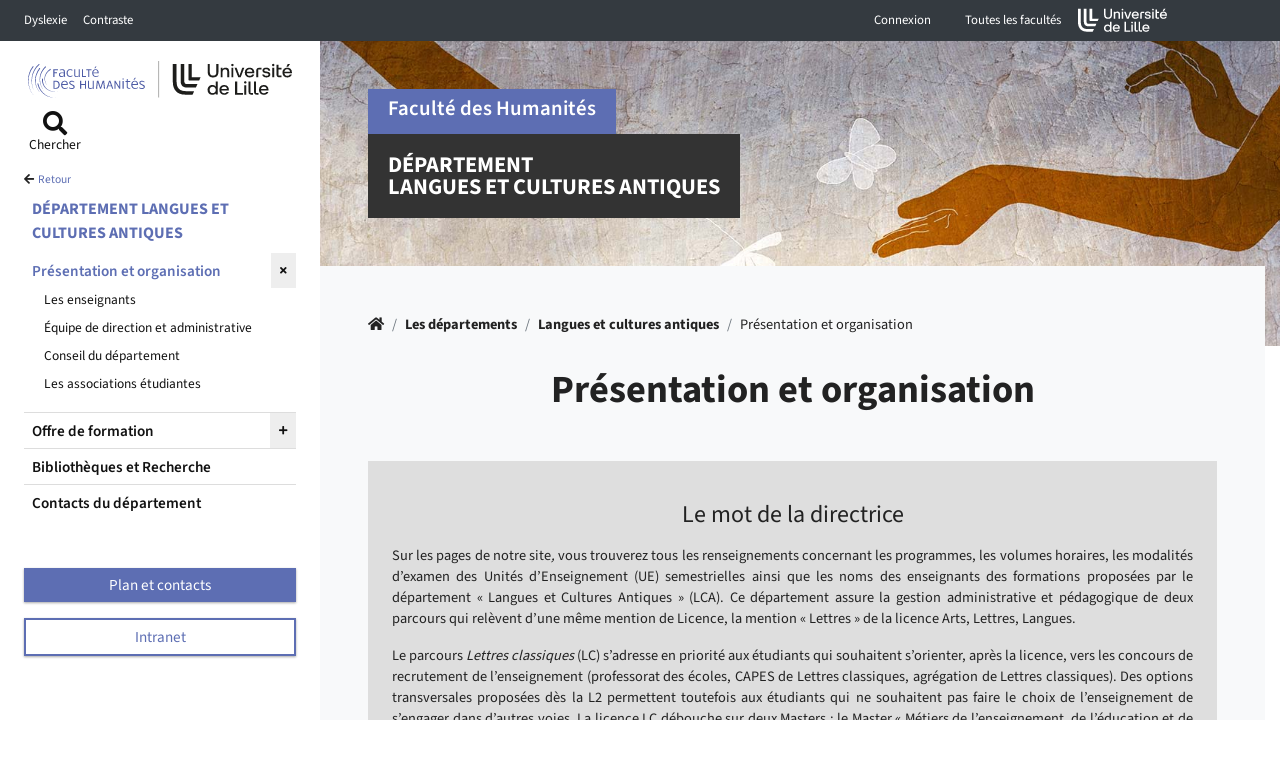

--- FILE ---
content_type: text/html; charset=utf-8
request_url: https://humanites.univ-lille.fr/langues-cultures-antiques/presentation-et-organisation
body_size: 11333
content:
<!DOCTYPE html>
<html lang="fr-FR" class="no-js">
<head>
		<!--[if IE 9]>
		<link rel="stylesheet" href="./assets/css/ie9.min.css" />
		<![endif]-->
		<!--[if lt IE 9]>
		<link rel="stylesheet" href="./assets/css/ie8.min.css" />
		<script type="text/javascript" src="./assets/libs/html5shiv.min.js"></script>
		<script type="text/javascript" src="./assets/libs/selectivizr.js"></script>
		<![endif]-->

<meta charset="utf-8">
<!-- 
	DSI Université de Lille

	This website is powered by TYPO3 - inspiring people to share!
	TYPO3 is a free open source Content Management Framework initially created by Kasper Skaarhoj and licensed under GNU/GPL.
	TYPO3 is copyright 1998-2026 of Kasper Skaarhoj. Extensions are copyright of their respective owners.
	Information and contribution at https://typo3.org/
-->



<title>Présentation et organisation - Faculté des Humanités</title>
<meta name="generator" content="TYPO3 CMS" />
<meta name="robots" content="index,follow,archive" />
<meta name="author" content="DSI ULille - France" />
<meta name="twitter:card" content="summary" />
<meta name="googlebot" content="index,follow,archive,image,nosnippet" />
<meta name="revisit-after" content="7" />
<meta name="copyright" content="DSI Université Lille" />
<meta name="language" content="fr" />
<meta name="author_email" content="dsi@univ-lille.fr" />


<link rel="stylesheet" href="/typo3temp/assets/css/7e84bf941c17d58b667ca85d9a60ba99.css?1743153474" media="all">
<link rel="stylesheet" href="/_assets/cf96958808510cb4a29e461391f0eb9e/assets/css/bootstrap.css?1698073185" media="all">
<link rel="stylesheet" href="/typo3temp/assets/css/main_6c99215d60b20b394e4716dc7f7664d4.css?1768687893" media="all">
<link rel="stylesheet" href="/typo3temp/assets/css/_aside_6c99215d60b20b394e4716dc7f7664d4.css?1768687893" media="all">
<link rel="stylesheet" href="/typo3temp/assets/css/_dept-head_6c99215d60b20b394e4716dc7f7664d4.css?1768687893" media="all">
<link rel="stylesheet" href="/typo3temp/assets/css/_button_6c99215d60b20b394e4716dc7f7664d4.css?1768687893" media="all">
<link rel="stylesheet" href="/typo3temp/assets/css/_footer_6c99215d60b20b394e4716dc7f7664d4.css?1768687893" media="all">
<link rel="stylesheet" href="/typo3temp/assets/css/_home-head_6c99215d60b20b394e4716dc7f7664d4.css?1768687893" media="all">
<link rel="stylesheet" href="/typo3temp/assets/css/_int-head_6c99215d60b20b394e4716dc7f7664d4.css?1768687893" media="all">
<link rel="stylesheet" href="/typo3temp/assets/css/_left-column_6c99215d60b20b394e4716dc7f7664d4.css?1768687893" media="all">
<link rel="stylesheet" href="/typo3temp/assets/css/_modal_6c99215d60b20b394e4716dc7f7664d4.css?1768687893" media="all">
<link rel="stylesheet" href="/typo3temp/assets/css/_content_6c99215d60b20b394e4716dc7f7664d4.css?1768687893" media="all">
<link rel="stylesheet" href="/typo3temp/assets/css/_navbar_6c99215d60b20b394e4716dc7f7664d4.css?1768687893" media="all">
<link rel="stylesheet" href="/typo3temp/assets/css/_newsagenda_6c99215d60b20b394e4716dc7f7664d4.css?1768687893" media="all">
<link rel="stylesheet" href="/typo3temp/assets/css/_contrast_6c99215d60b20b394e4716dc7f7664d4.css?1768687893" media="all">
<link rel="stylesheet" href="/_assets/cf96958808510cb4a29e461391f0eb9e/assets/css/special.css?1698073185" media="all">







<link sizes="all" rel="icon" href="/_assets/cf96958808510cb4a29e461391f0eb9e/assets/img/faviconULille.svg" type="image/svg+xml" />
<meta http-equiv="X-UA-Compatible" content="IE=edge,chrome=1" /><meta name="viewport" content="width=device-width, initial-scale=1.0, minimum-scale=1.0, maximum-scale=1.0, user-scalable=no" /><meta name="apple-mobile-web-app-capable" content="yes" />

	
	
			
		


	
	
	
	
	
	
	
	<link rel="stylesheet" href="https://ulk.univ-lille.fr/dist/ulk-icons.css" />
	<link href="https://ulk.univ-lille.fr/dist/ulk-fonts.css?v=3" rel="stylesheet" />
	<link href="https://ulk.univ-lille.fr/dist/ulk-themes.css" rel="stylesheet" />
	
	
	

	

	
		
			
			
		
	

<link rel="canonical" href="https://humanites.univ-lille.fr/langues-cultures-antiques/presentation-et-organisation"/>


<!-- VhsAssetsDependenciesLoaded jquery,popper,bootstrap,menu,count,cookies,font-awesome,variables-css -->
<script type="text/javascript" src="/typo3temp/assets/vhs/vhs-assets-jquery.js?1768644450"></script>
<link rel="stylesheet" href="/typo3temp/assets/vhs/vhs-assets-font-awesome.css?1768644450" />
<style type="text/css">
		:root{
		--local-font-size : 0.95rem;
		--local-font-family : var(--ulk-font-family-sans);
		--local-bloc-primary: #5d6eb3;
		--local-bloc-primary-rgb: 93,110,179;
		--local-font-primary: #5d6eb3;
		--local-bloc-primary2: #dedede;
		--local-font-color-bloc-primary: white;
		--local-font-accent: #5d6eb3;
		--local-element-deco: #5d6eb3;
		--local-font-color: #222;
		--local-bloc-neutre1: #eee;
		--local-bloc-neutre2: #dedede;
		
		--bs-primary: var(--local-bloc-primary);
		}
	</style></head>
<body class="page-968">





	<div id="access-bar" class="accessibility-bar">
		<ul class="nav navbar-nav navbar-left">
			<li class="accessibility-item">
				<a class="sr-only sr-only-focusable" href="#refNavMain" title="" role="button">Accéder au menu principal</a>
			</li>
			<li class="accessibility-item">
				<a role="button" class="sr-only sr-only-focusable" href="/recherche-avancee">Accéder à la recherche</a>
			</li>
			<li class="accessibility-item">
				<a class="sr-only sr-only-focusable" href="#" title="" role="button">Accéder au pied de page</a>
			</li>
		</ul>
	</div>
	<header>
		<nav class="navbar navbar-expand-lg navbar-dark bg-dark py-0 container-fluid">
			<div class="collapse navbar-collapse flex-grow-0" id="navbarText" style="flex-basis:303px">
				<ul class="navbar-nav">
					<li class="nav-item">
						<a href="#" class="nav-link btn-dyslexie">
							Dyslexie
						</a>
					</li>
					<li class="nav-item">
						<a href="#" class="nav-link btn-contrast">
							Contraste
						</a>
					</li>
				</ul>
			</div>


			
			

			<ul class="navbar-nav flex-row ml-auto mr-5">
				
					

<div class="dropdown">
			
				
						
						<button class="btn nav-link px-3" type="button" id="dropdownConnexion" data-toggle="dropdown" aria-expanded="false">
							Connexion
						</button>
						<div class="dropdown-menu" aria-labelledby="dropdownConnexion">
<!-- 								<a class="dropdown-item" href="#">S'identifier</a> -->
							<a href="/?logintype=login&amp;tx_ul2fecas_pi1%5Bcmd%5D=CASLOG&amp;cHash=25a22ca54863156b2454f8f673318781" title="Identification"><span class="identifier dropdown-item">S'identifier</span><span class="glyphicon glyphicon-user"></span></a>
							<a class="dropdown-item" href="https://sesame.univ-lille.fr/">Mon identité numérique</a>
						</div>
					
			
</div>


				

				
<ul class="navbar-nav flex-row ml-auto mr-5">
	<a href="#">
	 	<li class="nav-item">
	  		<button class="btn nav-link px-3" data-toggle="modal" data-target="#liste-ufr" role="button">Toutes les facultés <span class="icon icon-arrow-short-down"></span></button>
		</li>
  	</a>
  	<li class="nav-item d-flex align-items-center">
		<a href="http://www.univ-lille.fr" target="_blank" title="Accueil de l&#039;université de Lille (nouvelle fenêtre)" >
			<img src="/_assets/cf96958808510cb4a29e461391f0eb9e/assets/img/logo-topbar.svg" width="90" height="25" alt="" />
		</a>
	</li>
 </ul>


				
			</ul>
		</nav>
	</header>



<section>
	<div class="wrapper d-md-flex">
		
	


	<div id="left-column" class="left-column" role="banner">

		<button id="dismiss" data-dismiss="" class="d-lg-none btn-close-open btn btn-primary"><i class="fas fa-times"></i><span class="sr-only">Fermer menu</span></button>
		
				
						<a class="m-1" id="logo" href="/">
							<img alt="Retour à l&#039;accueil" src="/filehumanites/logos/Humanites-ULille-Bleu.svg" width="250" height="36" />

							
									
								

						</a>
					
			
		<a id="refNavMain" tabindex="-1"></a>
		<nav class="tools-links ">
			<ul class="nav flex-nowrap justify-content-between">
				<li class="nav-item">
					<button type="button" class="btn nav-link p-1 d-flex flex-column align-items-center" data-toggle="modal" data-target="#access-search">
						<i class="fas fa-search"></i>
						<span>
							Chercher
						</span>
					</button>
				</li>
				
				
			</ul>
		</nav>

		<nav id="nav-main-accordion" role="navigation" aria-label="Navigation principale">

			

					<div class="departement">
						<div class="parent">
							<span class="parentTitle d-inline-block">
								<span class="ancetre d-block">
									<small>
										<i class="fas fa-arrow-left" aria-hidden="true"></i>&nbsp;
										
												<a href="/les-departements">
													Retour
													
												</a>
											
									</small>
								</span>
							</span>

						</div>

						
								
									<a class="titre-departement" href="/langues-cultures-antiques"><span>Département Langues et cultures antiques</span></a>
								
							



						<ul class="nav flex-column main-nav mb-5">
							

								
									
											<li class="nav-item">
												<span class="d-flex align-items-center justify-content-between">
													<a class="nav-link flex-grow-1 active" href="/langues-cultures-antiques/presentation-et-organisation"><span>Présentation et organisation</span></a>
													
													<span>
														<button class="btn btn-block nav-link btn-open-menu d-flex align-items-center justify-content-between" type="button" data-toggle="collapse" data-parent="#nav-main-accordion" data-target="#subMenu-968" data-haschild="true" aria-expanded="TRUE" aria-controls="#subMenu-968">
															<i class="active fa fa-times" aria-hidden="true"></i>
														</button>
													</span>
												</span>
												<div id="subMenu-968" class="collapse 
												show">
													

	

			
				<ul class="submenu nav flex-column ml-3">
					
						

								
										<li class="nav-item has-sub">
											<a class="nav-link d-flex align-items-center justify-content-between " href="/langues-cultures-antiques/presentation-et-organisation/les-enseignants"><span>Les enseignants</span></a>
											
										</li>
									

							
					
						

								
										<li class="nav-item has-sub">
											<a class="nav-link d-flex align-items-center justify-content-between " href="/langues-cultures-antiques/presentation-et-organisation/equipe-de-direction-et-administrative"><span>Équipe de direction et administrative</span></a>
											
										</li>
									

							
					
						

								
										<li class="nav-item has-sub">
											<a class="nav-link d-flex align-items-center justify-content-between " href="/langues-cultures-antiques/presentation-et-organisation/conseil-du-departement"><span>Conseil du département</span></a>
											
										</li>
									

							
					
						

								
										<li class="nav-item has-sub">
											<a class="nav-link d-flex align-items-center justify-content-between " href="/langues-cultures-antiques/presentation-et-organisation/les-associations-etudiantes"><span>Les associations étudiantes</span></a>
											
										</li>
									

							
					
				</ul>
			

		


												</div>
											</li>
										
								
									
											<li class="nav-item">
												<span class="d-flex align-items-center justify-content-between">
													<a class="nav-link flex-grow-1 " href="/langues-cultures-antiques/offre-de-formation"><span>Offre de formation</span></a>
													
													<span>
														<button class="btn btn-block nav-link btn-open-menu d-flex align-items-center justify-content-between" type="button" data-toggle="collapse" data-parent="#nav-main-accordion" data-target="#subMenu-973" data-haschild="true" aria-expanded="FALSE" aria-controls="#subMenu-973">
															<i class="fa fa-plus" aria-hidden="true"></i>
														</button>
													</span>
												</span>
												<div id="subMenu-973" class="collapse 
												">
													

	

			
				<ul class="submenu nav flex-column ml-3">
					
						

								
										<li class="nav-item has-sub">
											<a class="nav-link d-flex align-items-center justify-content-between " href="/langues-cultures-antiques/offre-de-formation/licence-lettres-classiques"><span>Les licences</span></a>
											
										</li>
									

							
					
						

								
										<li class="nav-item has-sub">
											<a class="nav-link d-flex align-items-center justify-content-between " href="/langues-cultures-antiques/offre-de-formation/masters-mondes-anciens-litterature-et-anthropologie-des-mondes-grecs-et-romain"><span>Le master</span></a>
											
										</li>
									

							
					
						

								
										<li class="nav-item has-sub">
											<a class="nav-link d-flex align-items-center justify-content-between " href="/langues-cultures-antiques/offre-de-formation/les-metiers-de-lenseignement"><span>Les métiers de l&#039;enseignement</span></a>
											
										</li>
									

							
					
						

								
										<li class="nav-item has-sub">
											<a class="nav-link d-flex align-items-center justify-content-between " href="/langues-cultures-antiques/offre-de-formation/les-dufl-les-langues-anciennes"><span>Les DUFL / Les langues anciennes</span></a>
											
										</li>
									

							
					
						

								
										<li class="nav-item has-sub">
											<a class="nav-link d-flex align-items-center justify-content-between " href="/langues-cultures-antiques/offre-de-formation/les-guides-des-etudes"><span>Les guides des études</span></a>
											
										</li>
									

							
					
				</ul>
			

		


												</div>
											</li>
										
								
									
											<li class="nav-item ">
												<a class="nav-link d-flex align-items-center justify-content-between " href="/langues-cultures-antiques/bibliotheques-et-recherche"><span>Bibliothèques et Recherche</span></a>
												
											</li>
										
								
									
											<li class="nav-item ">
												<a class="nav-link d-flex align-items-center justify-content-between " href="/langues-cultures-antiques/informations-pratiques"><span>Contacts du département</span></a>
												
											</li>
										
								
							
						</ul>
					</div>
				


			
				
			

			
				
					<ul class="nav flex-column">
						
							<li class="nav-item pb-3">
								<a class="btn btn-primary btn-block " href="/plan-et-contacts"><span>Plan et contacts</span></a>
							</li>
						
							<li class="nav-item pb-3">
								<a class="btn btn-outline-primary btn-block " href="/intranet/?tx_ul2fecas_pi1%5Bcmd%5D=CASLOG&amp;logintype=login"><span>Intranet</span></a>
							</li>
						
					</ul>
				
			

		</nav>

	</div>
	<!-- fin left column -->




		<div class="main-column">
			
	<div class="openSidebar  d-block d-lg-none">
		<button type="button" id="sidebarCollapse" class="btn btn-primary btn-close-open">
			<i class="fas fa-bars" aria-hidden="true"></i>
			<span class="sr-only">Ouverture du menu</span>
		</button>

	</div>

	

		
				
				
						

							

									<header class="d-flex flex-column  int-head  pt-4 px-4 pt-lg-5 px-lg-5 header-rub968">
										<div class="home-head-bg position-absolute w-100 h-100" style="z-index:-1;background-image: url('/filehumanites/user_upload/bandeaux/mains-papillons-humanites.jpg')"></div>


										<div class="home-head-filter"></div>

										<div class="d-flex d-md-block flex-column justify-content-center">
											
													
														
															<div class="h1-like ">
																
																	<span class="d-inline-block home-head-title-bloc home-head-title-bloc-purple">
																		
																			
																			Faculté des Humanités
																		
																		
																	</span>
																
																
																	<br>
																	<span class="d-inline-block home-head-title-bloc home-head-title-bloc-black">
																		
																			
																			Département
																		
																		<br>
																			
																				
																				Langues et cultures antiques
																			
																		
																	</span>
																
															</div>
														
													
												
										</div>
										
								
						
					
			
	



	</header>

			<!--TYPO3SEARCH_begin-->
			<main id="refContent" role="main">
				
						<div class="row int-content content" role="aria-main">
					

				





	


	
























								
	

			<div class="col-md-12 col-12 pr-0 int-content-center  "><!-- début col-md principal pour contenu -->
					
	

<div class="int-content-inner bg-light p-4 p-lg-5">
	
			


	
		<nav class="nav-breadcrumb">
			<ul class="breadcrumb"><li class="normal breadcrumb_text"><li><span class="sr-only"><a href="/">Accueil</a></span><a href="/" ><i class="fas fa-home" aria-hidden="true"></i></a></li><span class="breadcrumb_slash">&#47;</span></li><li class="normal breadcrumb_text"><a href="/les-departements" title="Les départements">Les départements</a><span class="breadcrumb_slash">&#47;</span></li><li class="normal breadcrumb_text"><a href="/langues-cultures-antiques" target="_blank" title="Département Langues et cultures antiques">Langues et cultures antiques</a><span class="breadcrumb_slash">&#47;</span></li><li class="active current breadcrumb_text">Présentation et organisation</li></ul>
		</nav>



		
	
		<div class="row"><div class="col-md-12" role="section"><h1 class="uniqueh1">Présentation et organisation</h1></div></div>
	



	
	<div class="xul2-1ere-ligne">
			<div class="" role="section">










	<div id="c25928" class="bloc bloc-gris layout-120 layout-UDl-bloc frame frame-default frame-type-textmedia frame-layout-120">
		
			

	
		
				
			

		



			
	


		<h2 class="noSub ce-headline-center">Le mot de la directrice</h2>
	


		

		




		
				
			
	


		

		<div class="ce-textpic ce-center ce-above">
			
				













			

			<div class="ce-bodytext">
				
				<p class="text-justify">Sur les pages de notre site<em>,</em> vous trouverez tous les renseignements concernant les programmes, les volumes horaires, les modalités d’examen des Unités d’Enseignement (UE) semestrielles ainsi que les noms des enseignants des formations proposées par le département «&nbsp;Langues et Cultures Antiques&nbsp;»&nbsp;(LCA). Ce département assure la gestion administrative et pédagogique de deux parcours qui relèvent d’une même mention de Licence, la mention «&nbsp;Lettres&nbsp;» de la licence Arts, Lettres, Langues.</p>
<p class="text-justify">Le parcours <em>Lettres classiques</em><em> </em>(LC) s’adresse en priorité aux étudiants qui souhaitent s’orienter, après la licence, vers les concours de recrutement de l’enseignement (professorat des écoles, CAPES de Lettres classiques, agrégation de Lettres classiques). Des options transversales proposées dès la L2 permettent toutefois aux étudiants qui ne souhaitent pas faire le choix de l’enseignement de s’engager dans d’autres voies. La licence LC débouche sur deux Masters&nbsp;: le Master «&nbsp;Métiers de l’enseignement, de l’éducation et de la formation&nbsp;» (MEEF), et le Master recherche «&nbsp;Mondes anciens&nbsp;» (MALT). Des accords «&nbsp;Erasmus&nbsp;» et autres permettent aux étudiants en Master recherche d’effectuer une partie de leurs études à l’étranger.</p>
<p class="text-justify">Le parcours <em>Humanités et Sciences de l’Information</em> (HSI) concerne&nbsp; ceux qui, après la licence, désirent soit se présenter aux concours des bibliothèques, de la documentation, ou du professorat des écoles, soit accéder aux différents Masters (professionnels ou de recherche) qui se développent dans le domaine des sciences de l’information, de la documentation et de la communication. Une réorientation vers le Master&nbsp; «&nbsp;Sciences de l’antiquité&nbsp;» est également envisageable sous certaines conditions.</p>
<p class="text-justify">Outre les enseignements, fondamentaux ou optionnels, dispensés dans d’autres parcours (Lettres modernes, Études romanes, Arts), le département «&nbsp;Langues et Cultures Antiques&nbsp;» assure la préparation à deux DUFL (Diplôme universitaire de Formation en Langue, que l’on obtient après trois années d’étude), en grec ancien et en latin.</p>
<p class="text-justify">Le département «&nbsp;Langues et Cultures Antiques&nbsp;» de la faculté Humanités de l'université de Lille est le plus important dans sa discipline parmi les universités de province, mais il a taille humaine.&nbsp; Vous aurez tôt fait de vous familiariser avec un personnel administratif et des enseignants soucieux de votre réussite et s’efforçant d’être disponibles pour répondre à vos demandes. Un dispositif de tutorat et de soutien personnalisé a été mis en place pour les étudiants de première année.</p>
<p class="text-justify">Sur le plan de la réussite aux concours, les résultats obtenus par les étudiants de Lille 3 (CAPES, Agrégations…)&nbsp; se hissent au niveau de ceux des établissements les plus réputés de France. L’université de Lille &nbsp; est d’ailleurs reconnue par le Ministère et le CNRS comme un pôle d’excellence dans le domaine des Sciences de l’Antiquité. Les nombreuses manifestations scientifiques organisées par les deux équipes de recherche associées au département sont ouvertes aux étudiants de tous les niveaux, licence, master et doctorat.</p>
<p class="text-justify">La Bibliothèque des Sciences de l'Antiquité (BSA), située au cœur du département, réunit un fonds de plus de 28 000 ouvrages de langues anciennes, d’histoire ancienne et d’archéologie. Elle constitue un instrument précieux qui répondra à vos besoins pédagogiques et scientifiques et satisfera votre curiosité intellectuelle. Elle met à votre disposition les ouvrages de vulgarisation comme les ouvrages scientifiques les plus récents, ainsi qu’un ensemble d’outils bibliographiques.</p>
<p>Mme Anne-Isabelle Bouton</p>
<p>&nbsp;</p>
			</div>

			
		</div>
		


	</div>






























</div>
		<div class="row rowligne" role="main">
			
			
					<div class="col-md-6" role="section">
































		<div id="c25929" class="card frame frame-default frame-type-textmedia frame-layout-220">
			

		

		

		

		
				
					
						<img src="/filehumanites/user_upload/images/central-humanites/Modal_Enseignants.jpg" class="card-img-top img-fluid" alt="" title="" />
					
				
			


		















			<div class="card-body">
				<a href="/langues-cultures-antiques/presentation-et-organisation/les-enseignants"><span class="card-title d-inline-block">
						


				</a>
				
				<p>
					<a href="/langues-cultures-antiques/presentation-et-organisation/les-enseignants" class="btn btn-primary">Les enseignants</a>
				</p>
			</div>
		</div>
	









































		<div id="c25930" class="card frame frame-default frame-type-textmedia frame-layout-220">
			

		

		

		

		
				
					
						<img src="/filehumanites/user_upload/images/central-humanites/Faculte_Conseil.jpg" class="card-img-top img-fluid" alt="" title="" />
					
				
			


		















			<div class="card-body">
				<a href="/langues-cultures-antiques/presentation-et-organisation/conseil-du-departement"><span class="card-title d-inline-block">
						


				</a>
				
				<p>
					<a href="/langues-cultures-antiques/presentation-et-organisation/conseil-du-departement" class="btn btn-primary">Conseil du département</a>
				</p>
			</div>
		</div>
	







</div>
					<div class="col-md-6" role="section">
































		<div id="c25931" class="card frame frame-default frame-type-textmedia frame-layout-220">
			

		

		

		

		
				
					
						<img src="/filehumanites/user_upload/images/central-humanites/Modal_Admin.jpg" class="card-img-top img-fluid" alt="" title="" />
					
				
			


		















			<div class="card-body">
				<a href="/langues-cultures-antiques/presentation-et-organisation/equipe-de-direction-et-administrative"><span class="card-title d-inline-block">
						


				</a>
				
				<p>
					<a href="/langues-cultures-antiques/presentation-et-organisation/equipe-de-direction-et-administrative" class="btn btn-primary">Équipe de direction et administrative</a>
				</p>
			</div>
		</div>
	









































		<div id="c25932" class="card frame frame-default frame-type-textmedia frame-layout-220">
			

		

		

		

		
				
					
						<img src="/filehumanites/user_upload/images/central-humanites/Modal_Assoetu.jpg" class="card-img-top img-fluid" alt="" title="" />
					
				
			


		















			<div class="card-body">
				<a href="/langues-cultures-antiques/presentation-et-organisation/les-associations-etudiantes"><span class="card-title d-inline-block">
						


				</a>
				
				<p>
					<a href="/langues-cultures-antiques/presentation-et-organisation/les-associations-etudiantes" class="btn btn-primary">Les associations étudiantes</a>
				</p>
			</div>
		</div>
	







	</div>
				
		</div>
	</div>
	




	<div class="xul2-2eme-ligne">
		<div class="" role="section"></div>
		<div class="row rowligne" role="main">
			
			
		</div>
	</div>



	<div class="xul2-3eme-ligne">
		<div class="" role="section"></div>
		<div class="row rowligne" role="main">
				
			
		</div>
		
	</div>

</div>


				</div><!-- fin col-md principal pour contenu -->
		<!--/div--><!-- fin row -->
							
			

<!--/div--><!-- fin row int-content -->
	</div>


		</div><!-- fin row content -->
		</main>
		<!--TYPO3SEARCH_end-->
	</div>

	</div>
</section>



	<footer class="footer" role="contentinfo" id="refFooter">
		<div class="nav-social">
			<div class="container">
				<ul class="nav nav nav-pills nav-fill nav-social-container">
					
						<li class="nav-social-item nav-item">
							<a href="https://www.facebook.com/FaculteDesHumanites" data-target="nav-social-target-facebook" class="nav-link nav-social-link nav-social-facebook align-items-center d-flex justify-content-center" title=""><i class="ulkicon ulkicon-social--facebook--fill" aria-hidden="true"></i> <span class="nav-social-label d-none d-lg-block ml-2"><span class="sr-only">Compte </span> Facebook</span></a>
						</li>
					

					
					

					
						<li class="nav-social-item nav-item">
							<a href="https://bsky.app/profile/humanites-ulille.bsky.social" data-target="nav-social-target-twitter" class="nav-social-link nav-social-twitter align-items-center d-flex justify-content-center" title=""><i class="ulkicon ulkicon-logo--bluesky " aria-hidden="true"></i> <span class="nav-social-label d-none d-lg-block ml-2"><span class="sr-only">Compte </span><span lang="en">Bluesky</span> <span class="sr-only">de Faculté des Humanités </span></span></a>
						</li>
					
					

					
						<li class="nav-social-item nav-item">
							<a href="https://www.instagram.com/humanites.ulille/" data-target="nav-social-target-insta" class="nav-social-link nav-social-insta align-items-center d-flex justify-content-center" title=""><i class="ulkicon ulkicon-logo--instagram" aria-hidden="true"></i> <span class="nav-social-label d-none d-lg-block ml-2"><span class="sr-only">Compte </span> Instagram <span class="sr-only">de Faculté des Humanités </span></span></a>
						</li>
					
					

					

					
						<li class="nav-social-item nav-item">
							<a href="https://www.linkedin.com/company/faculte-des-humanites-ulille/" data-target="nav-social-target-linkedin" class="nav-social-link nav-social-linkedin align-items-center d-flex justify-content-center" title=""><i class="ulkicon ulkicon-social--linkedin--fill" aria-hidden="true"></i> <span class="nav-social-label d-none d-lg-block ml-2"><span class="sr-only">Compte </span> Linkedin <span class="sr-only">de Faculté des Humanités </span></span></a>
						</li>
					

					

					

					

					
						<li class="nav-social-item nav-item">
							<a href="https://pro.univ-lille.fr/" data-target="nav-social-target-pagepro" class="nav-social-link nav-social-pagepro align-items-center d-flex justify-content-center" title=""><i class="far fa-address-card" aria-hidden="true"></i> <span class="nav-social-label d-none d-lg-block ml-2">Pages pro</span></a>
						</li>
					
				</ul>
			</div>
		</div>

		<div class="container-fluid nav-bottom">
			<div class="row nav-bottom-container">
				<div class="nav-bottom-container-infos col-12 col-lg-5 p-2 p-md-4 d-flex flex-row">
					<p class="nav-bottom-container-logo ">
						<a href="#" class="nav-bottom-container-logo-link" title="">
							<img class="mb-2" alt="Retour à l&#039;accueil" src="/filehumanites/logos/Humanites-ULille-Noir.svg" width="426" height="60" />
						</a>
					</p>
					
				</div>
				<div class="nav-bottom-container-address col-12 col-lg-5 p-2 p-md-4">
					
							<address class="nav-bottom-container-address-content">
								
										<a href="https://www.google.com/maps/place/Universit%C3%A9+de+Lille+Campus+Pont+de+Bois/@50.6284632,3.1261485,15z/data=!4m5!3m4!1s0x0:0x127777536bec7c6f!8m2!3d50.6284632!4d3.1261485" target="_blank" title="Domaine Universitaire du Pont de Bois, 3 Rue du Barreau, 59650 Villeneuve-d&#039;Ascq - nous localiser sur google maps (nouvelle fenêtre)">Domaine Universitaire du Pont de Bois, 3 Rue du Barreau, 59650 Villeneuve-d&#039;Ascq</a>
									

								<br>
								
								<br>
							</address>
						
					<div><small><br>
							Date de dernière mise à jour :
							04/12/2024
						</small>
					</div>
				</div>
				<div class="nav-bottom-container-contact col-xs-12 col-sm-12 col-md-2 col-md-offset-5 col-lg-2 col-lg-offset-0 p-4">

					
						<ul class="footer__links">
							
								<li class="footer_links__item">
									<a href="/stock-pages-speciales/accessibilite">Accessibilité</a>
								</li>
							
							
								<li class="footer_links__item">
									<a href="/plan-et-contacts">Plan et contacts</a>
								</li>
							
							
								<li class="footer_links__item">
									<a href="/stock-pages-speciales/plan-de-site">Plan de site</a>
								</li>
							
							
								<li class="footer_links__item">
									<a href="/mentions-legales">Mentions légales</a>
								</li>
							
						</ul>
					
					</p>
				</div>
			</div>
		</div>

	</footer>





<div id="access-search" class="modal fade access-search" tabindex="-1" role="navigation" aria-labelledby="access-search" aria-hidden="true"  role="aria-search">
  <div class="modal-dialog modal-tools" role="document">
    <div class="modal-content">
	    <button type="button" class="btn-close-open btn btn-primary" data-dismiss="modal" aria-label="Refermer le volet de recherche">
				<i class="fas fa-times"></i>
		</button>
		<div class="container">
	    	<div class="row">
	    		<div class="col-md-8 col-md-offset-2">
	    			

	<form action='/recherche-avancee?tx_frida_frida%5Baction%5D=search&amp;tx_frida_frida%5Bcontroller%5D=Resultat&amp;cHash=df913ee3b7dd7938e829eabd6494ea30' method="post" class="navbar-form navbar-right" role="search">
		<div class="form-group">
			<input placeholder="Rechercher..." class="form-control input-lg" id="tx-indexedsearch-searchbox-sword" type="text" name="tx_frida_frida[requete]" />
			<button type="submit" class="btn btn-primary sr-only sr-only-focusable"> Rechercher </button>
		</div>
	</form>  
	

	    		</div>
	
	    	</div>
	    </div>
    </div>
  </div>
</div>



	<div id="left-icon-2" class="modal fade liste-ufr" tabindex="-1" role="navigation" aria-labelledby="liste-ufr-label" aria-hidden="true" role="dialog">
		<div class="modal-dialog modal-tools" role="document">
			<div class="modal-content">
				<button type="button" class="btn-close-open btn btn-primary" data-dismiss="modal">
					<i class="fas fa-times" aria-hidden="true"></i><span class="sr-only">Refermer la modal</span>
				</button>
				<div class="container">
					
						
						
    

            <div id="c2751" class="frame frame-default frame-type-text frame-layout-100">
                
                
                    



                
                
                    

    



                
                

    <h4>Accès directs</h4><ul class="access-content-list access-direct-content-list list-unstyled row"> 	<li class="access-content-list-item access-direct-content-list-item col-md-4 col-sm-4 col-xs-12"><a href="https://ent-choixmoodle.univ-lille.fr/" target="_blank&quot; rel=&quot;nofollow&quot;" class="access-content-list-link access-direct-content-list-link" rel="noreferrer">Moodle </a></li> 	<li class="access-content-list-item access-direct-content-list-item col-md-4 col-sm-4 col-xs-12"><a href="https://mes-applications.univ-lille.fr/" target="_blank&quot; rel=&quot;nofollow&quot;" class="access-content-list-link access-direct-content-list-link" rel="noreferrer">Ent </a></li> 	<li class="access-content-list-item access-direct-content-list-item col-md-4 col-sm-4 col-xs-12"><a href="http://zimbra.univ-lille.fr/" target="_blank&quot; rel=&quot;nofollow&quot;" class="access-content-list-link access-direct-content-list-link" rel="noreferrer">Webmail </a></li> 	<li class="access-content-list-item access-direct-content-list-item col-md-4 col-sm-4 col-xs-12"><a href="http://lilliad.univ-lille.fr/" target="_blank&quot; rel=&quot;nofollow&quot;" class="access-content-list-link access-direct-content-list-link" rel="noreferrer">Lilliad </a></li> </ul>


                
                    



                
                
                    



                
            </div>

        


					


				</div>
			</div>
		</div>
	</div>




	<div id="left-icon-3" class="modal fade liste-ufr" tabindex="-1" role="navigation" aria-labelledby="liste-ufr-label" aria-hidden="true" role="dialog">
		<div class="modal-dialog modal-tools" role="document">
			<div class="modal-content">
				<button type="button" class="btn-close-open btn btn-primary" data-dismiss="modal">
					<i class="fas fa-times" aria-hidden="true"></i><span class="sr-only">Fermer</span>
				</button>
				<div class="container">
					
						
						
					
				</div>
			</div>
		</div>
	</div>



<!-- les modals -->

	<!-- liste ufr -- le bon exemple de modal, à dupliquer -->
	<div id="liste-ufr" class="modal fade liste-ufr" tabindex="-1" role="navigation" aria-labelledby="liste-ufr-label" aria-hidden="true"  role="dialog">
		<div class="modal-dialog modal-tools" role="document">
		<div class="modal-content">
		<button type="button" class="btn-close-open btn btn-primary" data-dismiss="modal">
				<i class="fas fa-times" aria-hidden="true"></i><span class="sr-only">Refermer la liste des ufr</span>
		</button>
				<div class="container">

				
    

            <div id="c49" class="frame frame-default frame-type-text frame-layout-100">
                
                
                    



                
                
                    

    
        <header>
            

    
            <h2 class="">
                Composantes
            </h2>
        



            



            



        </header>
    



                
                

    <h3>Les établissements-composantes</h3>
<p>au sens de l’<a href="https://www.legifrance.gouv.fr/loda/article_lc/LEGIARTI000037805999" target="_blank&quot; rel=&quot;nofollow&quot;" rel="noreferrer">ordonnance n°2018-1131</a>.</p><ul> 	<li><a href="https://www.ensait.fr/" target="_blank&quot; rel=&quot;nofollow&quot;" rel="noreferrer">École nationale supérieure des arts et industries textiles - ENSAIT</a></li> 	<li><a href="https://www.lille.archi.fr/" target="_blank&quot; rel=&quot;nofollow&quot;" rel="noreferrer">École nationale supérieure d'architecture et de paysage de Lille - ENSAPL</a></li> 	<li><a href="https://esj-lille.fr/" target="_blank&quot; rel=&quot;nofollow&quot;" rel="noreferrer">École supérieure de journalisme de Lille - ESJ Lille</a></li> 	<li><a href="https://www.sciencespo-lille.eu/" target="_blank&quot; rel=&quot;nofollow&quot;" rel="noreferrer">Sciences Po Lille</a></li> </ul><h3>Les composantes</h3>
<p>Les composantes regroupent les facultés, écoles et instituts, définis par l’article <a href="https://www.legifrance.gouv.fr/codes/article_lc/LEGIARTI000038902497/" target="_blank&quot; rel=&quot;nofollow&quot;" rel="noreferrer">L.713-1 du code de l’éducation</a>.</p><ul> 	<li><a href="https://humanites.univ-lille.fr/" target="_blank&quot; rel=&quot;nofollow&quot;">Faculté des humanités - FHUMA</a></li> 	<li><a href="https://lcs.univ-lille.fr/" target="_blank&quot; rel=&quot;nofollow&quot;">Faculté des langues, cultures et sociétés - LCS</a></li> 	<li><a href="http://psysef.univ-lille.fr/" target="_blank&quot; rel=&quot;nofollow&quot;">Faculté de psychologie, des sciences de l’éducation et de la formation - PSYSEF</a></li> 	<li><a href="https://fasest.univ-lille.fr/" target="_blank&quot; rel=&quot;nofollow&quot;">Faculté des sciences économiques, sociales et des territoires - FASEST</a></li> 	<li><a href="http://sciences-technologies.univ-lille.fr/" target="_blank&quot; rel=&quot;nofollow&quot;">Faculté des sciences et technologies - FST</a></li> 	<li><a href="https://droit.univ-lille.fr/" target="_blank&quot; rel=&quot;nofollow&quot;">Faculté des sciences juridiques, politiques et sociales - FSJPS</a></li> 	<li><a href="https://ufr3s.univ-lille.fr/" target="_blank&quot; rel=&quot;nofollow&quot;">UFR des sciences de santé et du sport - UFR3S</a></li> 	<li><a href="https://iaelille.fr/" target="_blank&quot; rel=&quot;nofollow&quot;" rel="noreferrer">IAE Lille - University School of Management</a></li> 	<li><a href="http://www.inspe-lille-hdf.fr/" target="_blank&quot; rel=&quot;nofollow&quot;">Institut national supérieur du professorat et de l’éducation&nbsp; - Académie de Lille – Hauts-de-France (INSPÉ Lille HdF)</a></li> 	<li><a href="https://iut.univ-lille.fr/" target="_blank&quot; rel=&quot;nofollow&quot;">Institut universitaire de technologie - IUT</a></li> 	<li><a href="http://www.polytech-lille.fr/" target="_blank&quot; rel=&quot;nofollow&quot;" rel="noreferrer">École polytechnique universitaire de Lille - Polytech Lille</a></li> </ul><h3>Autres départements</h3><ul> 	<li><a href="https://cfmi.univ-lille.fr/" target="_blank&quot; rel=&quot;nofollow&quot;">Centre de formation des musiciens intervenants (CFMI)</a></li> 	<li><a href="https://infocom-sid.univ-lille.fr/" target="_blank&quot; rel=&quot;nofollow&quot;" rel="noreferrer">Institut de l'information et de la communication - IIC</a></li> </ul>


                
                    



                
                
                    



                
            </div>

        


					</div>
			</div>
		</div>
	</div>




		<script type="text/javascript">
			var _paq = _paq || [];
			_paq.push([function() {
				var self = this;
				function getOriginalVisitorCookieTimeout() {
					var now = new Date(),
					nowTs = Math.round(now.getTime() / 1000),
					visitorInfo = self.getVisitorInfo();
					var createTs = parseInt(visitorInfo[2]);
					var cookieTimeout = 33696000;
					var originalTimeout = createTs + cookieTimeout - nowTs;
					return originalTimeout;
				}
				this.setVisitorCookieTimeout( getOriginalVisitorCookieTimeout() );
			}]);
			_paq.push(['trackPageView']);
			_paq.push(['enableLinkTracking']);
			(function() {
			  var u="//piwik.univ-lille.fr/";
			  _paq.push(['setTrackerUrl', u+'matomo.php']);
			  _paq.push(['setSiteId', '141']);
			  var d=document, g=d.createElement('script'), s=d.getElementsByTagName('script')[0];
			  g.type='text/javascript'; g.async=true; g.defer=true; g.src=u+'matomo.js'; s.parentNode.insertBefore(g,s);
			})();
		  </script>

	  <noscript>
	  <p><img src="//piwik.univ-lille.fr/piwik.php?idsite=141" style="border:0;" alt="" /></p>
	  </noscript>
	

<!-- End Piwik Code -->





<script type="text/javascript" src="/typo3temp/assets/vhs/vhs-assets-popper.js?1768644450"></script>
<script type="text/javascript" src="/typo3temp/assets/vhs/vhs-assets-bootstrap.js?1768644450"></script>
<script type="text/javascript" src="/typo3temp/assets/vhs/vhs-assets-menu.js?1768644450"></script>
<script type="text/javascript" src="/typo3temp/assets/vhs/vhs-assets-count.js?1768644450"></script>
<script type="text/javascript" src="/typo3temp/assets/vhs/vhs-assets-cookies.js?1768644450"></script></body>
</html>

--- FILE ---
content_type: text/css
request_url: https://humanites.univ-lille.fr/typo3temp/assets/css/7e84bf941c17d58b667ca85d9a60ba99.css?1743153474
body_size: 2019
content:
/* default styles for extension "tx_frontend" */
	.ce-align-left { text-align: left; }
	.ce-align-center { text-align: center; }
	.ce-align-right { text-align: right; }

	.ce-table td, .ce-table th { vertical-align: top; }

	.ce-textpic, .ce-nowrap .ce-bodytext, .ce-gallery, .ce-row, .ce-uploads li, .ce-uploads div { overflow: hidden; }

	.ce-left .ce-gallery, .ce-column { float: left; }
	.ce-center .ce-outer { position: relative; float: right; right: 50%; }
	.ce-center .ce-inner { position: relative; float: right; right: -50%; }
	.ce-right .ce-gallery { float: right; }

	.ce-gallery figure { display: table; margin: 0; }
	.ce-gallery figcaption { display: table-caption; caption-side: bottom; }
	.ce-gallery img { display: block; }
	.ce-gallery iframe { border-width: 0; }
	.ce-border img,
	.ce-border iframe {
		border: 2px solid #000000;
		padding: 0px;
	}

	.ce-intext.ce-right .ce-gallery, .ce-intext.ce-left .ce-gallery, .ce-above .ce-gallery {
		margin-bottom: 10px;
	}
	.ce-intext.ce-right .ce-gallery { margin-left: 10px; }
	.ce-intext.ce-left .ce-gallery { margin-right: 10px; }
	.ce-below .ce-gallery { margin-top: 10px; }

	.ce-column { margin-right: 10px; }
	.ce-column:last-child { margin-right: 0; }

	.ce-row { margin-bottom: 10px; }
	.ce-row:last-child { margin-bottom: 0; }

	.ce-above .ce-bodytext { clear: both; }

	.ce-intext.ce-left ol, .ce-intext.ce-left ul { padding-left: 40px; overflow: auto; }

	.ce-uploads { margin: 0; padding: 0; }
	.ce-uploads li { list-style: none outside none; margin: 1em 0; }
	.ce-uploads img { float: left; padding-right: 1em; vertical-align: top; }
	.ce-uploads span { display: block; }

  .ce-media a img {
    height: auto;
    max-width: 100%;
  }
/* default styles for extension "tx_ul2fecas_pi2" */
		div.tx-ul2fecas-pi2 {width: 90%; border: 1px solid #444;padding:10px;margin: auto;}
		.tx-ul2fecas-pi2 h3 {margin-top: 20px;}
		.tx-ul2fecas-pi2 p {padding-left:10px;padding-right:10px;}
		.tx-ul2fecas-pi2 p.ul2fecas-normal-message {color: #444;}
		.tx-ul2fecas-pi2 p.ul2fecas-error-message {color: #FF0000; font-style: italic;}
		.tx-ul2fecas-pi2 form  fieldset {border: none;}
		.tx-ul2fecas-pi2 form fieldset label {
			width: 20em;
			float: left;
			text-align: right;
			margin-right: 0.5em;
			display: block;
		}
		.tx-ul2fecas-pi2 form fieldset input {
			font-size: 1em;
			padding: 1px;
		}
		.tx-ul2fecas-pi2 input[type=submit], input[type=button], .buttons {
			cursor: pointer;
		}
		.tx-ul2fecas-pi2 p.ul2fecas-submit {margin: 10px 0 10px 0;text-align: center !important;}
		.tx-ul2fecas-pi2 .ul2fecas-local-submit {text-align: center !important;}
		.tx-ul2fecas-pi2 .ul2fecas-linkforcas-container {margin: 0;text-align: center !important;}
/* default styles for extension "tx_ul2fecas_pi1" */
		.tx-ul2fecas-pi1 {display: inline;}
		.tx-ul2fecas-pi1 .tx-ul2fecas-pi1-lnk {}
		.tx-ul2fecas-pi1 form {display: inline;}
		.tx-ul2fecas-pi1 input[type=submit] {border:1px solid #1E90FF;font-weight:bold;cursor:pointer;padding: 0 5px 0 5px; -moz-border-radius:6px;-webkit-border-radius:6px;}
		.tx-ul2fecas-pi1 input[type=submit]:hover {background-color:#CC3B1F;color:white;}
		.tx-ul2fecas-pi1 input[type=submit]:active {background-color:#000;color:white;} 
/* default styles for extension "tx_indexedsearch" */
		.tx-indexedsearch .tx-indexedsearch-searchbox .form-control {font-size:12px;}
		.tx-indexedsearch .tx-indexedsearch-res .tx-indexedsearch-descr .tx-indexedsearch-redMarkup { color:red; }
/* default styles for extension "tx_ul2fpfb" */

  .modal-body a {
      color: var(--local-font-primary);
text-decoration:underline;
background:none;
border:none;
  }
    .modal-body a:hover, .modal-body a:focus {
      color: var(--local-font-primary);
text-decoration:underline dotted;
      background:none;
      border:none;
  }
  
body{
font-size:0.9rem !important;
}
  .accordion-item-header .btn:hover {
	color: #5D6EB3;
	text-decoration: none;
}
.accordion-item-header button[aria-expanded="true"] {
	background: #5d6eb3;
	color: #fff !important;
}
aside section h2, aside .frame h2, aside section h3, aside .frame h3 {
	text-align: left;
	margin: 0.5rem 0 0.8rem;
	color: #fff !important;
}
.page-620 .frame-layout-105 p {
text-align:left !important;
}
#logo img{
width:auto !important;
height:auto !important;
}
#left-column nav .departement > ul > li > a, #left-column nav .departement > ul > li > span > a{
text-transform:none !important;
}
#left-column .titre-departement{
font-size:1rem !important;
}


/*
#left-column .main-nav  li .submenu {
    font-size: 0.83rem;
    margin-bottom : 0.75rem;
}


@media (max-width:768px){
.ce-textpic, .ce-nowrap .ce-bodytext, .ce-gallery, .ce-row, .ce-uploads li, .ce-uploads div {
    overflow: inherit !important;
}
}
@media (min-width:768px){
.ce-textpic.ce-right.ce-intext .ce-gallery, .ce-textpic.ce-left.ce-intext .ce-gallery{
	max-width:50% !important;
}
}
.ce-bodytext h3, .ce-bodytext h4{
	display:flex !important;
}
h2{
	font-weight: 400;
	font-size: 2.5rem;
	margin: 2.5rem 0 2rem;
	text-align: center;
	color:#333;
} */
/*****  pour le fond ***/
.main-column{
display: flex;
flex-direction: column;
}
#refContent{
flex:1;
}
.int-content, .int-content-inner{
height:100%;
}
/******/

/*** table ***/
.table-responsive table {
    width: 100% !important;
height:auto !important;
    margin-bottom: 1rem;
    color: #212529;
border-collapse: collapse;
border:1px solid #ccc !important;
margin-bottom:1.5rem;
}
.table-responsive table p{
margin-bottom:0 !important;
}
.table-responsive table thead th {
    vertical-align: bottom;
    border-bottom: 2px solid #dee2e6;
}
.table-responsive table td, .table-responsive table th {
    padding: 0.75rem;
    vertical-align: top;
    border-top: 1px solid #dee2e6;
   width:auto !important;
height:auto !important;
border:none !important;
}
.table-responsive table tbody tr:nth-of-type(odd) {
    background-color: rgba(0, 0, 0, 0.05);
}
h5{
	font-size: 1.3rem;
    font-style: italic;
    margin-top: 0.75rem;
}

.ce-textpic::after {
    content: "";
    display: block;
    clear: both;
}
.card-body .card-title{
display:block !important;
margin-top:0.5rem !important
}
@media(min-width:576px){
.int-content-center .row.rowligne>div.col-md-12 .card{
width:calc(50% - 1.5rem);
float:left;
margin-right:1.5rem;
min-height:350px;
}
}
@media (min-width:1200px){
.int-content-center .row.rowligne>div.col-md-12 .card{
width:calc(33% - 1.5rem);
min-height:360px !important;
}
}
@media (min-width:1500px){
.int-content-center .row.rowligne>div.col-md-12 .card{
width:calc(25% - 1.5rem);
}
}


--- FILE ---
content_type: text/css
request_url: https://humanites.univ-lille.fr/typo3temp/assets/css/main_6c99215d60b20b394e4716dc7f7664d4.css?1768687893
body_size: 860
content:
body{}body{font-family:var(--local-font-family);font-size:var(--local-font-size);color:var(--local-font-color);line-height:1.5}@media (max-width:765px){body{overflow-x:hidden}}.modal .img-fluid{margin-bottom:1rem}h1{font-weight:700;font-size:2rem}@media (min-width:992px){h1{font-size:2.4rem}}h2{font-weight:400;font-size:1.8rem;margin:2.5rem 0 2rem;text-align:center}@media (min-width:1200px){h2{font-size:2rem}}.frame-type-header{text-align:center}.frame-type-header h2{background:var(--local-bloc-primary);padding:0.2rem 0.8rem;color:var(--local-font-color-bloc-primary);display:inline-block}h3{font-size:1.4rem;display:flex;line-height:1.3;font-weight:600;margin-top:1.8rem;margin-bottom:1rem;display:flex;flex-direction:row}@media (min-width:1200px){h3{font-size:1.6rem}}h4{font-size:1.3rem;line-height:1;margin-top:1.4rem}@media (min-width:1200px){h4{font-size:1.5rem}}h5{font-size:1.2rem;font-style:italic;margin-top:0.75rem;margin-top:1.3rem}@media (min-width:1200px){h5{font-size:1.3rem}}@media (max-width:992px){.alloverlay{display:none;position:fixed;width:100vw;height:100vh;background:rgba(0, 0, 0, 0.7);z-index:998;opacity:0;transition:all 0.5s ease-in-out}.alloverlay.active{display:block;opacity:1;top:0;left:0}}.openSidebar{position:fixed;top:0;right:0;z-index:997}.nooverflow{overflow:hidden}.content{margin-right:0}.bg-light{background:#f5f5f5}.bg-degrade-primary{background:var(--local-bloc-primary);background-image:linear-gradient(to bottom, var(--local-bloc-primary), #5d6eb3)}.home-head-filter{position:absolute;top:0;right:0;bottom:0;left:0}@media screen and (max-width:992px){.home-content-column-right{padding-right:0}}@media screen and (min-width:992px){.home-content-column-right,.int-content-center{margin-top:-80px}}.main-column{width:100%;display:flex;flex-direction:column}@media screen and (min-width:992px){.main-column{width:calc(100vw - 320px)}}#refContent{flex:1}.int-content,.int-content-inner{width:100%}.news-column h2 span,.agenda-column h2 span{color:var(--local-font-primary)}.breadcrumb{background:none;margin:0 0 2rem;padding:0}.breadcrumb-item{font-size:0.9rem}.breadcrumb-item a{font-weight:700;color:#222}.breadcrumb-item+.breadcrumb-item:before{color:var(--local-font-primary)}.int-content-inner h1{text-align:center;margin-bottom:1.5rem}.subheader{font-size:1.25rem;line-height:1.6;text-align:center;margin-bottom:1.7rem}

--- FILE ---
content_type: text/css
request_url: https://humanites.univ-lille.fr/typo3temp/assets/css/_aside_6c99215d60b20b394e4716dc7f7664d4.css?1768687893
body_size: 328
content:
aside{color:#fff;font-size:0.9rem}aside .aside-inner{padding:8% 5%}aside h3{border:none}aside a{color:#fff;border-bottom:1px dashed}aside a:hover{color:#fff;text-decoration:none;border-bottom:1px solid}aside section,aside .frame{border:1px solid #fff;padding:1.8rem;margin-bottom:1.5rem;word-break:break-word;margin-top:0}aside section h2,aside section h3,aside .frame h2,aside .frame h3{text-align:left;margin:0.5rem 0 0.8rem;color:inherit}aside .news-column h2,aside aside .agenda-column h2{font-size:1.5rem}aside .news-list a,aside .agenda-list a{color:#fff}aside .news-list a:hover,aside .agenda-list a:hover{text-decoration:underline;color:#fff}aside .agenda-list-item-date{color:#fff;font-size:0.8rem}aside .agenda-list-item-date-month{font-size:0.75rem;font-weight:400}

--- FILE ---
content_type: text/css
request_url: https://humanites.univ-lille.fr/typo3temp/assets/css/_dept-head_6c99215d60b20b394e4716dc7f7664d4.css?1768687893
body_size: 309
content:
.dept-head{position:relative;display:block}@media (min-width:765px){.dept-head{min-height:inherit;height:405px;justify-content:flex-start}}@media (max-width:765px){.dept-head{min-height:none;max-height:100%}}.dept-head .h1-like{font-size:1.2rem}.dept-head .h1-like:hover{opacity:0.8;transition:all 0.3s ease}.dept-head .home-head-title-bloc-black{font-size:1.3rem}@media (max-width:765px){.dept-head .home-head-title-bloc-black{font-size:2.2 rem}}.dept-head .home-head-title-bloc-purple{background-image:linear-gradient(to right, #5d6eb3, #5d6eb3);font-size:1.1rem}.dept-head .home-head-links-alt{padding:0.5rem;font-size:0.95rem}

--- FILE ---
content_type: text/css
request_url: https://humanites.univ-lille.fr/typo3temp/assets/css/_button_6c99215d60b20b394e4716dc7f7664d4.css?1768687893
body_size: 540
content:
.btn{border-radius:0;font-size:0.95rem}.btn:focus,.btn.focus{-webkit-box-shadow:0 0 0 0.2rem rgba(93, 110, 179, 0.25);box-shadow:0 0 0 0.2rem rgba(93, 110, 179, 0.25)}.btn.btn-primary,aside .btn.btn-primary.btn-close-open{box-shadow:0 1px 3px rgba(0, 0, 0, 0.12), 0 1px 2px rgba(0, 0, 0, 0.24);transition:all 0.3s cubic-bezier(0.25, 0.8, 0.25, 1);background:#5d6eb3;background:#5d6eb3 -webkit-gradient(linear, left top, right top, from(#5d6eb3), to(#5d6eb3));background:#5d6eb3 -webkit-linear-gradient(left, #5d6eb3, #5d6eb3);background:#5d6eb3 -o-linear-gradient(left, #5d6eb3, #5d6eb3);background:#5d6eb3 linear-gradient(to right, #5d6eb3, #5d6eb3);color:#ffffff;border:none;border-radius:0;transition:all 0.3s ease;text-transform:none !important}.btn.btn-primary:hover,aside .btn.btn-primary.btn-close-open:hover{background:#5d6eb3;background:#5d6eb3 -webkit-gradient(linear, left top, right top, from(#5d6eb3), to(#5d6eb3));background:#5d6eb3 -webkit-linear-gradient(left, #5d6eb3, #5d6eb3);background:#5d6eb3 -o-linear-gradient(left, #5d6eb3, #5d6eb3);background:#5d6eb3 linear-gradient(to right, #5d6eb3, #5d6eb3);box-shadow:0 14px 28px rgba(0, 0, 0, 0.25), 0 10px 10px rgba(0, 0, 0, 0.22)}.btn-outline-primary{border-width:2px;text-transform:none !important;color:#5d6eb3 !important;border-color:#5d6eb3;box-shadow:0 1px 3px rgba(0, 0, 0, 0.12), 0 1px 2px rgba(0, 0, 0, 0.24);transition:all 0.3s cubic-bezier(0.25, 0.8, 0.25, 1)}.btn-outline-primary:hover{background:#5d6eb3;background:#5d6eb3 -webkit-gradient(linear, left top, right top, from(#5d6eb3), to(#5d6eb3));background:#5d6eb3 -webkit-linear-gradient(left, #5d6eb3, #5d6eb3);background:#5d6eb3 -o-linear-gradient(left, #5d6eb3, #5d6eb3);background:#5d6eb3 linear-gradient(to right, #5d6eb3, #5d6eb3);color:white !important;border-color:#5d6eb3;box-shadow:0 14px 28px rgba(0, 0, 0, 0.25), 0 10px 10px rgba(0, 0, 0, 0.22)}.btn-outline-primary:not(:disabled):not(.disabled).active{background-color:#5d6eb3;border-color:#5d6eb3;color:white !important}aside .btn.btn-outline-primary{color:white !important;border-color:white}aside .btn.btn-primary{background:white;color:#5d6eb3}aside .btn.btn-primary:hover{color:white}.btn-close-open{position:absolute;right:0;top:0;width:55px;height:55px;font-size:1.5rem;cursor:pointer;-webkit-transition:all 0.3s;-o-transition:all 0.3s;transition:all 0.3s}

--- FILE ---
content_type: text/css
request_url: https://humanites.univ-lille.fr/typo3temp/assets/css/_footer_6c99215d60b20b394e4716dc7f7664d4.css?1768687893
body_size: 715
content:
.footer__links{display:flex;flex-direction:column;list-style:none;font-size:95%}footer.footer .nav-social{background-color:#222}footer.footer .nav-social-container{flex-wrap:nowrap;justify-content:center}footer.footer .nav-social-item{flex-basis:20%;flex-grow:0}footer.footer .nav-social-link{min-height:70px;padding:30px 5px;max-height:70px;border:0;border-right:1px solid rgba(221, 221, 221, 0.4);text-transform:uppercase;color:#aaa;font-size:0.95rem}footer.footer .nav-social-link img{opacity:0.8;width:24px}footer.footer .nav-social-link:hover{text-decoration:none;color:#ffffff}footer.footer .nav-social-link:hover img{opacity:1}footer.footer .nav-social-item:last-child a{border-right:0}footer.footer .nav-social-twitter:hover{background-color:#51acec;background-image:-webkit-linear-gradient(350deg, #51acec, #53dbb3);background-image:-o-linear-gradient(350deg, #51acec, #53dbb3);background-image:linear-gradient(100deg, #51acec, #53dbb3)}footer.footer .nav-social-facebook:hover{background-color:#317ddd;background-image:-webkit-linear-gradient(172deg, #317ddd, #37589b 99%, #aa2da5);background-image:-o-linear-gradient(172deg, #317ddd, #37589b 99%, #aa2da5);background-image:linear-gradient(278deg, #317ddd, #37589b 99%, #aa2da5)}footer.footer .nav-social-insta:hover{background-color:#d92c7d;background-image:-webkit-linear-gradient(82deg, #ffa73b, #d92c7d 49%, #aa2da5);background-image:-o-linear-gradient(82deg, #ffa73b, #d92c7d 49%, #aa2da5);background-image:linear-gradient(172deg, #ffa73b, #d92c7d 49%, #aa2da5)}footer.footer .nav-social-lilagora:hover{background-color:#952c82;background-image:-webkit-linear-gradient(351deg, #952c82, #265a88);background-image:-o-linear-gradient(351deg, #952c82, #265a88);background-image:linear-gradient(99deg, #952c82, #265a88)}footer.footer .nav-social-newsletter:hover{background-color:#952c82;background-image:-webkit-linear-gradient(261deg, #952c82, #ae2573);background-image:-o-linear-gradient(261deg, #952c82, #ae2573);background-image:linear-gradient(351deg, #952c82, #ae2573)}footer.footer .nav-social-snapchat:hover{background-color:#FFFC00;background-image:-webkit-linear-gradient(180deg, #FFFC00, #9a980b);background-image:-o-linear-gradient(180deg, #FFFC00, #9a980b);background-image:linear-gradient(180deg, #FFFC00, #9a980b)}footer.footer .nav-social-pinterest:hover{background-color:#bd081c;background-image:-webkit-linear-gradient(180deg, #bd081c, #f93535);background-image:-o-linear-gradient(180deg, #bd081c, #f93535);background-image:linear-gradient(180deg, #bd081c, #f93535)}footer.footer .nav-social-youtube:hover{background-color:#cd201f;background-image:-webkit-linear-gradient(180deg, #cd201f, #fb3433);background-image:-o-linear-gradient(180deg, #cd201f, #fb3433);background-image:linear-gradient(180deg, #cd201f, #fb3433)}footer.footer .nav-social-linkedin:hover{background-color:#0077B5;background-image:-webkit-linear-gradient(180deg, #0077B5, #3da5db);background-image:-o-linear-gradient(180deg, #0077B5, #3da5db);background-image:linear-gradient(180deg, #0077B5, #3da5db)}.nav-bottom-container-address .frame{margin-top:0}

--- FILE ---
content_type: text/css
request_url: https://humanites.univ-lille.fr/typo3temp/assets/css/_home-head_6c99215d60b20b394e4716dc7f7664d4.css?1768687893
body_size: 797
content:
.home-head{position:relative;min-height:85vh;justify-content:space-around;display:block}@media (min-width:765px){.home-head{min-height:585px;justify-content:flex-start}}.home-head-filter{position:absolute;top:0;right:0;bottom:0;left:0;z-index:-1}.home-head-title{position:relative;padding:25px 0 25px}.home-head-title:before,.home-head-title:after{content:"";display:block;will-change:transform;transition:transform 0.3s ease;position:absolute;top:0;left:0;width:40px}.home-head-title:before{width:40px;height:4px;background:#fff;border-radius:2px}.home-head-title:hover:before{transform:translate3d(10px, 0, 0)}.home-head-title:hover:before .home-head-title-bloc-black,.home-head-title:hover:before .home-head-title-bloc-purple{opacity:0.75}@media (max-width:765px){.home-head-title{position:relative;bottom:auto;left:auto;max-width:360px;transform:none;display:inline-block}.home-head-title .h1-like{margin-bottom:50px}}@media (max-width:765px){.home-head-title{}}.home-head-title .h1-like{margin-bottom:10px;font-size:2rem;text-align:left;margin-top:0}.home-head-title .h1-like:hover{opacity:0.8;transition:all 0.3s ease}.home-head-title-bloc{margin:0;width:auto;padding:10px 15px;color:#fff;line-height:1em}.home-head-title-bloc-black{padding:20px;background-color:#333;text-transform:uppercase;font-size:1.9rem;font-weight:700;transition:all 0.3s ease}@media (max-width:765px){.home-head-title-bloc-black{font-size:1.1rem}}.home-head-title-bloc-purple{padding:10px 20px 15px 20px;background-image:linear-gradient(to right, #5d6eb3, #5d6eb3);font-size:1.8rem;font-weight:600;transition:all 0.3s ease}@media (max-width:765px){.home-head-title-bloc-purple{font-size:1.3rem}}.home-head-bg{top:0px;left:0px;background-size:cover;background-position:center}.home-head-links-alt{color:white;font-size:1rem;padding:1rem;background:rgba(0, 0, 0, 0.5);max-width:600px}@media (max-width:765px){.home-head-links-alt{font-size:0.8rem}}.home-head-links-alt a{color:white;font-weight:600;transition:all 0.5s ease}.home-head-links-alt a:hover{padding-left:0.5rem;color:inherit}.home-head-links-alt a i{margin-right:5px}.home-head-legend{align-self:flex-end;max-width:300px;color:white;font-size:1rem}@media screen and (min-width:992px){.home-head-legend{bottom:80px;position:absolute;right:0rem}}.home-head-legend a{margin-top:1rem;background:rgba(0, 0, 0, 0.8);color:white;padding:0.8rem;font-size:0.9rem;display:block}@media (min-width:765px){.home-head-legend a{padding:1.2rem;font-size:1rem}}

--- FILE ---
content_type: text/css
request_url: https://humanites.univ-lille.fr/typo3temp/assets/css/_left-column_6c99215d60b20b394e4716dc7f7664d4.css?1768687893
body_size: 1050
content:
#left-column{position:relative;padding:1rem 1.5rem}@media screen and (max-width:992px){#left-column{width:300px;position:fixed;top:0;left:-300px;height:100vh;z-index:999;background:white;color:#fff;transition:all 0.3s;overflow-y:scroll;box-shadow:3px 3px 3px rgba(0, 0, 0, 0.2);overflow:auto}#left-column.active{left:0;display:block}}@media screen and (min-width:992px){#left-column{flex:0 0 320px;max-width:320px}}#left-column .choix-langue{position:absolute;top:0;right:65px}@media screen and (min-width:992px){#left-column .choix-langue{right:15px}}#left-column #logo{transition:transform 0.3s ease;display:block;text-align:center}#left-column #logo .faculte{font-size:1.1rem;font-weight:600;color:#111}#left-column #logo .faculte span{color:#5d6eb3}#left-column #logo:hover{opacity:0.9;text-decoration:none;transform:translate3d(5px, 0, 0)}@media (min-width:992px){#left-column .tools-links{margin:0.5rem 0}}#left-column .tools-links button{font-size:0.85rem;color:#111}#left-column .tools-links button:hover{color:#5d6eb3}#left-column .tools-links i{font-size:1.5rem}#left-column .main-nav li.active>a{font-weight:600;color:#5d6eb3}#left-column .main-nav>li{border-bottom:1px solid #ddd;font-size:0.95rem}#left-column .main-nav>li:last-child{border:none}#left-column .main-nav>li a{color:#111;padding:0.25rem}#left-column .main-nav>li a:hover{color:#5d6eb3}#left-column .main-nav>li a:hover span{text-decoration:underline}#left-column .main-nav>li a.active{font-weight:600;color:#5d6eb3}#left-column .main-nav>li>a,#left-column .main-nav>li>span>a{text-transform:uppercase;font-weight:600;padding:0.4rem 0.5rem;transition:all 0.4s ease}#left-column .main-nav>li>a:hover,#left-column .main-nav>li>span>a:hover{background:#5d6eb3;padding-left:calc(0.5rem + 0.5rem);color:white;padding-right:calc(0.5rem - 0.5rem)}#left-column .main-nav>li button.nav-link{padding:0.5rem;font-size:0.6rem;color:#111;text-align:left;justify-content:center !important}#left-column .main-nav>li button.nav-link:hover{color:#5d6eb3}#left-column .main-nav>li button.nav-link:hover span{text-decoration:underline}#left-column .main-nav>li>button.nav-link{padding:0.4rem 0.5rem;font-weight:700;text-transform:uppercase}#left-column .main-nav>li .btn-open-menu{padding:0.5rem !important;background:#eee;height:35px}#left-column .main-nav>li .btn-open-menu:hover{background:#ccc;color:#5d6eb3}#left-column .main-nav>li .btn-open-menu:hover span{text-decoration:underline}#left-column .main-nav>li .btn-open-menu.sub{background:none;font-size:0.6rem;height:auto}#left-column .main-nav>li button[aria-expanded="true"]>i.fa-chevron-right{transform:rotate(90deg)}#left-column .main-nav>li button[aria-expanded="true"]>i.fa-plus{transform:rotate(45deg)}#left-column .main-nav>li button[aria-expanded="true"]>i.active.fa.fa-plus{transform:rotate(45deg)}#left-column .main-nav>li button[aria-expanded="false"]>i.active.fa.fa-times{transform:rotate(-45deg)}#left-column .main-nav>li i{transition:all 0.4s ease;text-decoration:none}#left-column .main-nav>li #left-column nav .departement>ul>li>a,#left-column .main-nav>li #left-column nav .departement>ul>li>span>a{text-transform:none !important}#left-column .main-nav>li .submenu{font-size:0.84rem;margin-bottom:0.75rem}#left-column .main-nav>li .submenu li{line-height:1.2;margin-bottom:0.25rem}#left-column .main-nav>li .submenu .submenu{font-size:0.84rem;margin-left:1.2rem !important;margin-bottom:1rem}#left-column .main-nav>li .submenu .submenu a{display:block;padding:0.15rem}#left-column .tools-links a{color:#111;font-size:1.4rem}#left-column .tools-links a span{font-size:0.9rem}#left-column #left-column nav .departement>ul>li>a,#left-column #left-column nav .departement>ul>li>span>a .departement li>a.nav-link{text-transform:none}#left-column .titre-departement{text-transform:uppercase;font-weight:700;display:block;padding:0.5rem;font-size:1rem}.appellation-faculte{text-align:left;max-width:250px;margin:0 auto;line-height:1.3}

--- FILE ---
content_type: text/css
request_url: https://humanites.univ-lille.fr/typo3temp/assets/css/_content_6c99215d60b20b394e4716dc7f7664d4.css?1768687893
body_size: 1770
content:
ul{padding-left:20px}img{max-width:100%;height:auto}.badge{border-radius:0;padding:0.25rem;background:#5d6eb3;color:white}a{color:var(--local-font-primary)}a:hover{color:#5d6eb3}.linkToTop{text-align:right}article .row{margin-bottom:1.5rem}.nav-tabs .nav-link:hover{background:white;transition:all 0.3s cubic-bezier(0.25, 0.8, 0.25, 1)}.nav-tabs .nav-link.active{background:#5d6eb3;color:inherit;box-shadow:0 1px 3px rgba(0, 0, 0, 0.12), 0 1px 2px rgba(0, 0, 0, 0.24);border-bottom:1px solid #5d6eb3}.tab-content{padding:1.5rem;border-left:1px solid #dee2e6;border-bottom:1px solid #dee2e6;border-right:1px solid #dee2e6;margin-bottom:1.5rem;background:white;box-shadow:0 1px 3px rgba(0, 0, 0, 0.12), 0 1px 2px rgba(0, 0, 0, 0.24)}.frame{margin-top:1.5rem;margin-bottom:1.5rem}.ce-textpic::after{content:"";display:block;clear:both}.card{margin-top:0;margin-bottom:1.5rem}.card-title{font-size:1.2rem;display:block !important;margin-top:0.5rem !important}@media (min-width:576px){.int-content-center .row.rowligne>div.col-md-12 .card{width:calc(50% - 1.5rem);float:left;margin-right:1.5rem}}@media (min-width:1200px){.int-content-center .row.rowligne>div.col-md-12 .card{width:calc(33% - 1.5rem);min-height:380px !important}}@media (min-width:1500px){.col-md-8>.int-content-center .row.rowligne>div.col-md-12 .card{width:calc(25% - 1.5rem)}}.int-content-inner .col-md-4 h2,aside h2{font-size:1.5rem}.int-content-inner .col-md-4 h3,aside h3{font-size:1.3rem}.int-content-inner .col-md-4 h4,aside h4{font-size:1.15rem}.int-content-inner .col-md-4 h5,aside h5{font-size:1.1rem}.bloc{margin-bottom:1.5rem;padding:1.5rem;background:#f5f5f5}.bloc h2{margin:1rem 0rem;font-size:1.5rem}.bloc h3{font-size:1.3rem;font-weight:400}.bloc h4{font-size:1.15rem}.bloc h5{font-size:1.1rem}.bloc a{color:inherit}.bloc.bloc-primary{background:var(--local-bloc-primary);color:#fff}.bloc.bloc-primary a{color:#fff;border-bottom:1px dashed}.bloc.bloc-primary a:hover{color:#fff;border-bottom:1px solid;text-decoration:none}.bloc.bloc-gris{background:#dedede}.bloc.bloc-gris a{color:#000;border-bottom:1px dashed}.bloc.bloc-gris a:hover{color:#000;border-bottom:1px solid;text-decoration:none}.bloc.bloc-second{background:#dedede;color:#000}.bloc.bloc-second a{color:#000;border-bottom:1px dashed}.bloc.bloc-second a:hover{color:#000;border-bottom:1px solid;text-decoration:none}p.cadre-couleur-principale{padding:0.5rem 1rem;background:var(--local-bloc-primary);color:white}p.cadre-couleur-principale a{color:#fff;border-bottom:1px dashed}p.cadre-couleur-principale a:hover{color:#fff;border-bottom:1px solid;text-decoration:none}p.cadre-couleur-secondaire{padding:0.5rem 1rem;background:var(--local-bloc-primary2);color:white}p.cadre-couleur-secondaire a{color:#000;border-bottom:1px solid}p.cadre-couleur-secondaire a:hover{color:#000;border-bottom:1px dashed;text-decoration:none}p.cadre-couleur-gris{padding:0.5rem 1rem;background:#dedede}p.cadre-couleur-gris a{color:#000;border-bottom:1px dashed}p.cadre-couleur-gris a:hover{color:#000;border-bottom:1px solid;text-decoration:none}span.cadre-couleur-principale{background:var(--local-bloc-primary);color:white}span.cadre-couleur-principale a{color:#fff;border-bottom:1px dashed}span.cadre-couleur-principale a:hover{color:#fff;border-bottom:1px solid;text-decoration:none}span.cadre-couleur-secondaire{background:var(--local-bloc-primary2);color:white}span.cadre-couleur-secondaire a{color:#000;border-bottom:1px dashed}span.cadre-couleur-secondaire a:hover{color:#000;border-bottom:1px solid;text-decoration:none}span.cadre-couleur-gris{background:#dedede}span.cadre-couleur-gris a{color:#000;border-bottom:1px dashed}span.cadre-couleur-gris a:hover{color:#000;border-bottom:1px solid;text-decoration:none}.modal.right.fade .modal-dialog{right:-320px;-webkit-transition:opacity 0.3s linear, right 0.3s ease-out;-moz-transition:opacity 0.3s linear, right 0.3s ease-out;-o-transition:opacity 0.3s linear, right 0.3s ease-out;transition:opacity 0.3s linear, right 0.3s ease-out}.modal.right.fade .modal-dialog .modal-content{color:#222}.modal.right.fade.show .modal-dialog{right:0}.modal .modal-content{margin:0 0 0 auto;border:none;border-radius:0;min-height:100vh;color:#fff}.modal-header{border:none}.modal-title{font-size:1.5rem}.image-legend{box-shadow:0 1px 3px rgba(0, 0, 0, 0.12), 0 1px 2px rgba(0, 0, 0, 0.24);transition:all 0.3s cubic-bezier(0.25, 0.8, 0.25, 1);display:inline-block;margin-top:1.5rem;margin-bottom:1.5rem}.image-legend-texte{background:rgba(0, 0, 0, 0.8);color:white;padding:0.75rem;position:absolute;bottom:0;left:0;width:100%;font-weight:400;transition:all 0.3s ease;background-color:#5d6eb3;background:#5d6eb3 -webkit-gradient(linear, left top, right top, from(#5d6eb3), to(#5d6eb3));background:#5d6eb3 -webkit-linear-gradient(left, #5d6eb3, #5d6eb3);background:#5d6eb3 -o-linear-gradient(left, #5d6eb3, #5d6eb3);background:#5d6eb3 linear-gradient(to right, #5d6eb3, #5d6eb3);line-height:1.3}.image-legend:hover{box-shadow:0 14px 28px rgba(0, 0, 0, 0.25), 0 10px 10px rgba(0, 0, 0, 0.22)}.image-legend:hover .image-legend-texte{background-color:#5d6eb3;background:#5d6eb3 -webkit-gradient(linear, left top, right top, from(#5d6eb3), to(#5d6eb3));background:#5d6eb3 -webkit-linear-gradient(left, #5d6eb3, #5d6eb3);background:#5d6eb3 -o-linear-gradient(left, #5d6eb3, #5d6eb3);background:#5d6eb3 linear-gradient(to right, #5d6eb3, #5d6eb3);color:white}.image-legend:hover img{opacity:0.9}.bloc-image{margin-bottom:1.5rem}.bloc-image-texte{position:absolute;left:0;top:0;background:rgba(0, 0, 0, 0.8);color:white;padding:0.75rem;transition:all 0.3s ease;font-size:1rem;margin:0;line-height:1.3;display:inline-block;text-align:left;border:none}.bloc-image-texte .subtitle{font-size:0.85rem;display:block}.bloc-image i{padding:0.1rem;background:#5d6eb3}a.bloc-image{box-shadow:0 1px 3px rgba(0, 0, 0, 0.12), 0 1px 2px rgba(0, 0, 0, 0.24);transition:all 0.3s cubic-bezier(0.25, 0.8, 0.25, 1);margin-bottom:0}a.bloc-image .bloc-image-texte{padding-right:2rem}a.bloc-image:hover .bloc-image-texte{background-color:#5d6eb3;background:#5d6eb3 -webkit-gradient(linear, left top, right top, from(#5d6eb3), to(#5d6eb3));background:#5d6eb3 -webkit-linear-gradient(left, #5d6eb3, #5d6eb3);background:#5d6eb3 -o-linear-gradient(left, #5d6eb3, #5d6eb3);background:#5d6eb3 linear-gradient(to right, #5d6eb3, #5d6eb3);color:white;line-height:1.3;box-shadow:0 14px 28px rgba(0, 0, 0, 0.25), 0 10px 10px rgba(0, 0, 0, 0.22)}a.bloc-image:hover img{opacity:0.9}a.bloc-image:hover i{background:white;color:var(--local-font-primary)}a.bloc-image i{position:absolute;top:0;right:0}.frame-space-before-extra-small{margin-top:0.5rem}.frame-space-before-small{margin-top:1rem}.frame-space-before-medium{margin-top:2.5rem}.frame-space-before-large{margin-top:3.5rem}.frame-space-before-extra-large{margin-top:5.2rem}.frame-space-after-extra-small{margin-bottom:0.5rem}.frame-space-after-small{margin-bottom:1rem}.frame-space-after-medium{margin-bottom:2.5rem}.frame-space-after-large{margin-bottom:3.5rem}.frame-space-after-extra-large{margin-bottom:5.2rem}.accordion-item{box-shadow:0 1px 3px rgba(0, 0, 0, 0.12), 0 1px 2px rgba(0, 0, 0, 0.24);transition:all 0.3s cubic-bezier(0.25, 0.8, 0.25, 1);margin-bottom:1.5rem}.accordion-item-header{background:white;display:flex}.accordion-item-header button{color:var(--local-font-primary)}.accordion-item-header button:hover{transition:all 0.3s cubic-bezier(0.25, 0.8, 0.25, 1);box-shadow:0 14px 28px rgba(0, 0, 0, 0.25), 0 10px 10px rgba(0, 0, 0, 0.22)}.accordion-item-header button,.accordion-item-header button i{}.accordion-item-header button[aria-expanded="true"]>i.fa-chevron-right{transform:rotate(90deg)}.accordion-item-header button[aria-expanded="true"]{background:#5d6eb3;color:inherit}.accordion-item-body{padding:1rem;background:white}.counter{text-align:center;border-right:1px solid #ddd}.counter-nb{font-size:2.5rem}.counter:last-child{border:none}.nav-bottom-container-sepa{margin-right:0.5rem}.table-responsive .table thead th{vertical-align:bottom;border-bottom:2px solid #dee2e6}.table-responsive table p{margin-bottom:0 !important}.table-responsive table{width:100%;margin-bottom:1.5rem;color:#212529;border:0;background:white}.table-responsive table td,table th{padding:0.75rem;vertical-align:top;border-top:1px solid #dee2e6}.table-responsive table tbody tr:nth-of-type(odd){background-color:rgba(0, 0, 0, 0.05)}.table-responsive table td,.table-responsive table th{padding:0.75rem;vertical-align:top;border-top:1px solid #dee2e6}#lightbox{position:absolute}a.lightbox{position:static !important}

--- FILE ---
content_type: text/css
request_url: https://humanites.univ-lille.fr/typo3temp/assets/css/_navbar_6c99215d60b20b394e4716dc7f7664d4.css?1768687893
body_size: 214
content:
.navbar .navbar-nav .nav-link{font-size:0.8rem;color:#fff;border-bottom:3px solid transparent;border-top:3px solid transparent}.navbar .navbar-nav .nav-link:hover{color:#fff;border-bottom:3px solid #5d6eb3}@media screen and (min-width:992px){.navbar .navbar-nav .nav-link.lang{border-left:1px solid #f5f5f5}}.btn-dyslexie.active,.btn-contrast.active{background:#5d6eb3}

--- FILE ---
content_type: text/css
request_url: https://humanites.univ-lille.fr/typo3temp/assets/css/_newsagenda_6c99215d60b20b394e4716dc7f7664d4.css?1768687893
body_size: 4434
content:
@charset "UTF-8";
:root{--local-bloc-primary: $primary;--local-font-on-bloc-primary: white;--local-bloc-neutre1: #eee}.news .badge{white-space:normal}.agenda-list{display:grid;gap:1.5rem}.agenda-list__item{display:grid;grid-template-columns:120px 1fr;gap:1rem}.agenda-list__item--sidebar{display:block}.agenda-list__item__text{border:none}.agenda-list__item__text__title{font-weight:600;font-size:120%;line-height:1}.agenda-list__item__text__title--sidebar{font-size:110%}.agenda-list__item__text__teaser{margin-bottom:0}.agenda-list__item__text:hover{text-decoration:none !important;border:none !important}.agenda-list__item__text:hover .agenda-list__item__text__title{text-decoration:underline}.agenda-list__item__text:focus{border:1px dotted}.agenda-list__item__text__badges{display:flex;gap:0.5rem}.agenda-list__item__text__badges *{padding:0.25rem}.agenda-list__item__dates{display:grid;align-items:center;justify-content:center;gap:0.25rem;grid-auto-flow:column;grid-template-rows:max-content}.agenda-list__item__dates--sameday{grid-auto-flow:row;align-items:flex-start}.agenda-list__item__dates--sidebar{grid-auto-flow:column;justify-content:left}.agenda-list__item__dates__item{display:grid;align-items:center;justify-content:center;line-height:1;text-align:center;color:var(--local-font-primary)}.agenda-list__item__dates__item--sidebar{color:#fff;gap:0.25rem;display:flex}.agenda-list__item__dates__item__day{font-size:150%;font-weight:600}.agenda-list__item__dates__item__month{font-weight:600}.agenda-list__item__dates__item__arrow{text-align:center}.news__list__title,.agenda__list__title{text-transform:uppercase;margin-bottom:3rem;text-align:center;font-size:1.8rem;font-weight:700;text-transform:uppercase;line-height:1;margin-top:0.5rem}.news-column h2,.agenda-column h2{margin-bottom:3rem;text-align:center;font-size:1.8rem;font-weight:700;text-transform:uppercase;line-height:1;margin-top:0.5rem}.news-column h2 span,.agenda-column h2 span{color:#5d6eb3}.news-column h2 small,.agenda-column h2 small{text-transform:none;font-weight:700}.news-column h3,.agenda-column h3{font-weight:600;border:none}.agenda-list li .agenda-list-item-bodytext{display:block;font-weight:400;font-size:1rem}.agenda-list li .agenda-list-item-bodytext .badge{background:#5d6eb3;color:white;font-weight:400;font-size:65%;vertical-align:middle}.agenda-list-item-date{font-size:1.5rem;margin-bottom:0.5rem;font-weight:700;color:#5d6eb3;line-height:1.1}.agenda-list-item-date i{font-size:0.9rem}.agenda-list-item-date-month{font-size:0.9rem;font-weight:600}.agenda-list-item-link{color:#222}.news-list a,.agenda-list a{color:#222}.news-list a:hover,.agenda-list a:hover{text-decoration:none;color:#5d6eb3}.news-list .badge,.news-detail .badge{border-radius:0;background-color:#5d6eb3;background:#5d6eb3 linear-gradient(to right, #5d6eb3, #5d6eb3);text-transform:uppercase;font-size:0.65rem;padding:0.3rem;color:white !important;margin-right:0.5rem;white-space:normal}.bring-out-content{position:relative;margin:-40px 5% 0px;background:#fff;padding:30px;transition:all 0.3s cubic-bezier(0.25, 0.8, 0.25, 1)}.bring-out-content:before{content:"";display:block;position:absolute;top:0;left:0;right:0;height:10px;background-color:#5d6eb3;background:#5d6eb3 -webkit-gradient(linear, left top, right top, from(#5d6eb3), to(#5d6eb3));background:#5d6eb3 -webkit-linear-gradient(left, #5d6eb3, #5d6eb3);background:#5d6eb3 -o-linear-gradient(left, #5d6eb3, #5d6eb3);background:#5d6eb3 linear-gradient(to right, #5d6eb3, #5d6eb3)}.bring-out-content h3{text-align:center;font-weight:700;font-size:1.3rem;margin:15px 0 20px;color:#222}@media (min-width:992px){.bring-out-content h3{font-size:1.7rem}}.bring-out-content h3:hover{text-decoration:none;color:#5d6eb3}.bring-out-img{overflow:hidden;max-height:450px;display:flex;align-items:center;position:relative}.bring-out-img img{width:100% !important;transition:transform 2s linear}.bring-out-img .badge{top:0;position:absolute;left:0}.bring-out:hover .bring-out-img,.bring-out:hover .bring-out-content{box-shadow:0 14px 28px rgba(0, 0, 0, 0.25), 0 10px 10px rgba(0, 0, 0, 0.22)}.bring-out:hover .bring-out-img img{transition:transform 3s linear;transform:translate3d(-0.5%, -0.5%, 0) scale(1.03);box-shadow:0 14px 28px rgba(0, 0, 0, 0.25), 0 10px 10px rgba(0, 0, 0, 0.22);display:block}.news-big{margin-bottom:1.5rem}.news-medium a:hover img{transition:transform 3s ease;transform:translate3d(-0.5%, -0.5%, 0) scale(1.03)}.news-medium-item{margin-bottom:1.5rem}.news-medium-item>a{transition:all 0.3s cubic-bezier(0.25, 0.8, 0.25, 1);display:block}.news-medium-item>a:hover{box-shadow:0 14px 28px rgba(0, 0, 0, 0.25), 0 10px 10px rgba(0, 0, 0, 0.22);background:white}.news-medium-item .thumbnail-img-wrapper{position:relative;overflow:hidden;max-height:400px;display:flex;align-items:center}.news-medium-item .thumbnail-img-wrapper img{max-width:100%;height:auto}.news-medium-item .thumbnail-img-wrapper .badge{position:absolute;bottom:0;left:0}.news-medium-item h3{margin:0 5px 5px;font-size:1.1rem;font-weight:600}@media (min-width:992px){.news-medium-item h3{font-size:1.3rem;margin:10px 5px 5px}}.news-little h3{font-size:1rem;font-weight:600}.news-little-item{border-right:1px solid #ddd;margin-bottom:1.5rem}.news-little-item:last-child{border:none}.news-normal-item{width:100%;margin-bottom:1.5rem}.news-normal-item>a{transition:all 0.3s cubic-bezier(0.25, 0.8, 0.25, 1);display:block}.news-normal-item>a:hover{box-shadow:0 14px 28px rgba(0, 0, 0, 0.25), 0 10px 10px rgba(0, 0, 0, 0.22);background:white}.news-normal-item>a .thumbnail-img-wrapper{position:relative}.news-normal-item>a .thumbnail-img-wrapper .badge{position:absolute;bottom:0;left:0}.news-normal-item>a h3{margin:0 5px 5px;font-size:1.1rem}@media (min-width:992px){.news-normal-item>a h3{font-size:1.3rem;margin:10px 5px 0px 0px}}.news-normal-item>a .caption-content{margin-bottom:0;font-weight:600}.news-normal-item>a p{margin-bottom:0;display:none}@media (min-width:992px){.news-normal-item>a p{display:block}}.news-normal-item>a .caption-content{margin-bottom:0;font-weight:600;display:block}.news-normal-item>a .thumbnail-img-wrapper{width:100%}.int-content-inner .news-detail{max-width:1170px}.int-content-inner .news-detail h1{margin-bottom:0}.int-content-inner .news-detail h1,.int-content-inner .news-detail .subheader{text-align:left}.int-content-inner .news-detail-picture figure img{max-height:581px;overflow:hidden}.int-content-inner .news-detail-share .nav-link{color:#5d6eb3;font-size:1.2rem;padding:0.7rem}.agenda-full-categories{justify-content:space-around;padding-bottom:0.75rem}.agenda-full-categories a{font-weight:400;color:#222;padding:0.25rem 0.25rem 4px 0.25rem;font-size:0.9rem}.agenda-full-categories a.active{border-bottom:2px solid #5d6eb3;font-weight:600}.agenda-full-categories a:hover{border-bottom:2px solid #5d6eb3}.agenda-full-list-item{margin-bottom:2rem;transition:all 0.3s ease}.agenda-full-list-item time{display:flex;flex-direction:column;align-items:center;margin:0.2rem 0}.agenda-full-list-item-link{transition:all 0.3s ease;color:inherit;display:block}.agenda-full-list-item-link-title{font-weight:600;font-size:1.2rem;display:block;margin-bottom:0.5rem;line-height:1.2;color:#5d6eb3}.agenda-full-list-item-link:hover,.agenda-full-list-item-link:focus{padding-left:0.5rem;text-decoration:none}.agenda-full-list-item-link-teaser{margin-bottom:0.15rem;display:block;line-height:1.2}.agenda-full .agenda-full-filters{margin-bottom:2rem;border:1px solid #efefff}.agenda-full .agenda-full-filters-week{padding:1.5rem 0;font-size:1.1rem;margin-bottom:1.5rem}.agenda-full .agenda-full-filters-week-previous-next{font-size:2rem;transition:all 0.3s ease}.agenda-full .agenda-full-filters-week-previous-next:hover{text-decoration:none;color:#5d6eb3;font-size:2.1rem}.agenda-full .agenda-full-filters-week-previous-next-label{font-size:0.9rem;margin:0 0.5rem;line-height:1}.agenda-full .agenda-full-filters-week-previous-next-label:hover{text-decoration:underline;margin:0 0.6rem}.agenda-full .agenda-full-filters-week-label{padding:0 1rem;font-weight:600;font-size:1.4rem;margin:0;line-height:1}.slick-track{display:flex !important}.ulille-slider-list .slick-slide{margin:10px;height:inherit !important}.ulille-slider-list .slick-slide:first-child{margin-left:0px}.ulille-slider-list .slick-slide:last-child{margin-right:0px}.ulille-slider-list .slick-slide>div{height:100% !important}.ulille-slider-list button.slick-arrow{font-size:0;line-height:0;position:absolute;top:0;display:block;height:70px;width:70px !important;min-width:inherit !important;top:30%;background:rgba(0, 0, 0, 0.8);padding:0;cursor:pointer;color:transparent;border:none;outline:none;text-rendering:auto;-webkit-font-smoothing:antialiased;-moz-osx-font-smoothing:grayscale;z-index:10;background-repeat:no-repeat;background-position:center center}.ulille-slider-list button.slick-arrow::before{content:""}.ulille-slider-list button.slick-arrow.slick-next{background-image:url("data:image/svg+xml,%3Csvg xmlns='http://www.w3.org/2000/svg' style='width:24px;height:24px' viewBox='0 0 24 24'%3E%3Cpath fill='white' d='M8.59,16.58L13.17,12L8.59,7.41L10,6L16,12L10,18L8.59,16.58Z' /%3E%3C/svg%3E");right:0px}.ulille-slider-list button.slick-arrow.slick-prev{background-image:url("data:image/svg+xml,%3Csvg xmlns='http://www.w3.org/2000/svg' style='width:24px;height:24px' viewBox='0 0 24 24'%3E%3Cpath fill='white' d='M15.41,16.58L10.83,12L15.41,7.41L14,6L8,12L14,18L15.41,16.58Z' /%3E%3C/svg%3E");left:0px}button.slick-disabled{opacity:0 !important;display:none}.card-flix{border:0;background:none}.ulille-slider-item{position:relative}.ulille-slider-link{display:block;text-decoration:none}.ulille-slider-link:hover{color:inherit}.ulille-slider-link img{border:1px solid var(--bs-body-bg)}.ulille-slider-overlay-details{opacity:0;top:0;transition:all 0.3s ease-out;position:absolute;width:100%;height:100%;background:rgba(0, 0, 0, 0.8);color:white;padding:1rem}.ulille-slider-title{margin:0.5rem;font-weight:600;font-size:1.35rem}.card-flix-title-zoom{line-height:1.1;font-weight:600;margin-bottom:0.5rem;font-size:0.7rem}.card-flix-teaser-zoom{font-size:0.7rem}.ulille-slider-list{opacity:0}.slick-initialized{opacity:1;transition:opacity 0.3s ease-out}.ulille-slider{overflow:hidden;border-top:2px dotted silver;border-bottom:2px dotted silver}.flix-parents{position:relative;z-index:5}.flixer{position:relative;z-index:5;height:500px}.video-list-slider{background:0 0;border:none;border-radius:0;overflow:visible}.ulille-slider-list .slick-list{overflow:visible}.ulille-slider-list .ulille-slider-list .slick-slide .card{border-radius:0px;transition:all 0.6s cubic-bezier(0.25, 0.8, 0.25, 1) 0.3s;background-size:cover;background-repeat:no-repeat;border:0;background:none}.ulille-slider-list .slick-slide{transition:all 0.6s cubic-bezier(0.25, 0.8, 0.25, 1) 0.3s}.ulille-slider-list .slick-slide:hover,.ulille-slider-list .slick-slide:focus{transform:scale(1.1);z-index:3}.ulille-slider-list .slick-slide:hover .ulille-slider-overlay-details,.ulille-slider-list .slick-slide:focus .ulille-slider-overlay-details{opacity:1;display:flex;flex-direction:column;justify-content:space-between;top:0}.ulille-slider-list .slick-slide:hover .ulille-slider-overlay-details .ulille-slider-overlay-details-title,.ulille-slider-list .slick-slide:focus .ulille-slider-overlay-details .ulille-slider-overlay-details-title{font-size:1.3rem}.ulille-slider-list .slick-slide:hover .ulille-slider-title,.ulille-slider-list .slick-slide:focus .ulille-slider-title{visibility:hidden}.prevslides{transform:translateX(-3.95vw)}.nextslides{transform:translateX(3.95vw)}.furthernextslides{transform:translateX(7.9vw)}.furtherprevslides{transform:translateX(-7.9vw)}.firster{transform-origin:center left !important}.laster{transform-origin:center right !important}.ulille-slider-list .card{position:relative;overflow:hidden}.ulille-slider-list .card .back{position:absolute;height:1px;width:1px;background-image:linear-gradient(to top, rgba(0, 0, 0, 0.9) 30%, rgba(0, 0, 0, 0));background-color:transparent;top:120%;transition:all 0.6s cubic-bezier(0.25, 0.8, 0.25, 1) 0.3s}.card-flix.card a:hover .back,.card-flix.card a:focus .back{top:1px;height:100%;width:100%;overflow:auto;box-shadow:0 10px 20px rgba(0, 0, 0, 0.19), 0 6px 6px rgba(0, 0, 0, 0.23)}.ulille-slider-list .card .back{margin:0;color:#fff}.news-list .ulille-paginate .f3-widget-paginator li a:hover{text-decoration:underline}.f3-widget-paginator{display:flex;gap:0.75rem;list-style:none;text-align:center;justify-content:center}.f3-widget-paginator li.current{font-weight:700}.ulille-paginate{margin:2rem 0 2rem}.ulille-paginate__overall{margin-bottom:0.5rem}.ulille-paginate__list{display:flex;list-style:none;flex-wrap:wrap;gap:0.5rem;padding:0}.ulille-paginate__list__item a{color:var(--local-font-on-bloc-primary);width:30px !important;height:30px !important;background:#5d6eb3;border-radius:15px;display:flex;justify-content:center;align-items:center;font-weight:600}.ulille-paginate__list__item--current{background:var(--local-bloc-neutre1);border:1px solid var(--local-bloc-primary);border-radius:0;width:30px !important;height:30px !important;display:flex;justify-content:center;align-items:center}.ulille-paginate__list__item--next a,.ulille-paginate__list__item--previous a{background:var(--local-bloc-neutre1);width:fit-content !important;border-radius:15px;color:inherit;padding:0 0.5rem}.ulille-list-news__list{display:grid;gap:1.75rem}.ulille-list-news__list__item__link{display:flex;gap:0.75rem;transition:all 0.2s ease-in;border:none !important}.ulille-list-news__list__item__link__text{display:grid;gap:0.5rem;line-height:1;grid-auto-rows:min-content;flex:3 1 0}.ulille-list-news__list__item__link__text__title{line-height:1;margin-top:0 !important;margin-bottom:0 !important;font-weight:400}.ulille-list-news__list__item__link__text__title--top{font-weight:600}.ulille-list-news__list__item__link__text__teaser{margin:0}.ulille-list-news__list__item__link:hover{text-decoration:underline !important}.ulille-list-news__list__item__link:hover .ulille-list-news__list__item__link__media{box-shadow:0 25px 55px rgba(0, 0, 0, 0.2), 0 16px 28px rgba(0, 0, 0, 0.24)}.ulille-list-news__list__item__link:hover .ulille-list-news__list__item__link__media img{transform:scale(1.1)}.ulille-list-news__list__item__link img{transition:all 0.2s ease-in}.ulille-list-news__list__item__link__media{position:relative;overflow:hidden;min-width:75px;max-width:max-content;flex:1 1 0;justify-content:flex-start;align-self:flex-start;box-shadow:0 1px 3px rgba(0, 0, 0, 0.12), 0 1px 2px rgba(0, 0, 0, 0.24)}.ulille-list-news__list__item__link__media__badge{position:absolute;bottom:0;left:0;border-radius:0px;background-color:#5d6eb3;background:#5d6eb3 linear-gradient(to right, #5d6eb3, #5d6eb3);color:white !important;text-transform:uppercase;font-weight:400;font-size:0.6rem;padding:5px 3px}.ulk-c-categories{display:flex;gap:0.25rem;flex-wrap:wrap}.ulk-c-categories__item{font-size:90%;border:1px solid var(--local-bloc-neutre2);padding:0 0.25rem}.ulk-c-newsagenda__dates{display:flex;gap:0.25rem 0.5rem;line-height:1.3;font-size:95%;align-items:center;flex-wrap:wrap}.ulk-c-newsagenda__dates__item{background:var(--local-bloc-primary);font-weight:600;padding:0 0.25rem;display:block;color:var(--local-font-color-bloc-primary)}.ulk-listnews--masonry__list{list-style:none;display:grid;gap:2.5rem;padding:0}@media (min-width:576px){.ulk-listnews--masonry__list{grid-template-columns:1fr 1fr}}@media (min-width:1200px){.ulk-listnews--masonry__list{grid-template-columns:1fr 1fr 1fr}}.ulk-listnews--masonry__list__item__link{color:var(--local-font-color);display:grid;text-decoration:none;gap:0.5rem;border:1px solid transparent}.ulk-listnews--masonry__list__item__link:hover,.ulk-listnews--masonry__list__item__link:focus,.ulk-listnews--masonry__list__item__link:active{color:var(--local-font-color);border:1px solid var(--local-bloc-neutre2);text-decoration:none}.ulk-listnews--masonry__list__item__link:hover .ulk-listnews--masonry__list__item__link__text__header__title,.ulk-listnews--masonry__list__item__link:focus .ulk-listnews--masonry__list__item__link__text__header__title,.ulk-listnews--masonry__list__item__link:active .ulk-listnews--masonry__list__item__link__text__header__title{text-decoration:underline}.ulk-listnews--masonry__list__item__link__text{display:grid;gap:0.25rem;margin:0 0.75rem 0.75rem 0.75rem}.ulk-listnews--masonry__list__item__link__text__teaser{color:var(--local-font-color)}.ulk-listnews--masonry__list__item__link__text__header{display:grid;gap:0.25rem;margin-bottom:0.25rem}.ulk-listnews--masonry__list__item__link__text__header__title{display:grid;align-content:flex-start;font-weight:600;font-size:140%;line-height:1.3}.ulk-listnews--masonry__list__item__link__title__cat{font-weight:300}.ulk-listnews--masonry__list__item__link__img{overflow:hidden}.ulk-listnews--masonry__list__item__link__img img{transition:transform 0.2s ease-in;width:100%}.ulk-listnews--masonry__list__item__link:focus .ulk-listnews--masonry__list__item__link__img,.ulk-listnews--masonry__list__item__link:hover .ulk-listnews--masonry__list__item__link__img{opacity:0.9}.ulk-listnews--masonry__list__item__link:focus .ulk-listnews--masonry__list__item__link__img img,.ulk-listnews--masonry__list__item__link:hover .ulk-listnews--masonry__list__item__link__img img{transform:scale(110%)}@-webkit-keyframes fadeInLeft{from{opacity:0;-webkit-transform:translatex(10px);-moz-transform:translatex(10px);-o-transform:translatex(10px);transform:translatex(10px)}to{opacity:1;-webkit-transform:translatex(0);-moz-transform:translatex(0);-o-transform:translatex(0);transform:translatex(0)}}@-moz-keyframes fadeInLeft{from{opacity:0;-webkit-transform:translatex(10px);-moz-transform:translatex(-10px);-o-transform:translatex(10px);transform:translatex(10px)}to{opacity:1;-webkit-transform:translatex(0);-moz-transform:translatex(0);-o-transform:translatex(0);transform:translatex(0)}}@keyframes fadeInLeft{from{opacity:0;-webkit-transform:translatex(100%);-moz-transform:translatex(100%);-o-transform:translatex(100%);transform:translatex(100%)}to{opacity:1;-webkit-transform:translatex(0);-moz-transform:translatex(0);-o-transform:translatex(0);transform:translatex(0)}}.ulk-listnews--masonry--know{border:2px solid var(--local-bloc-primary);background:var(--local-background);border-left-width:12px;border-right-width:12px;position:fixed;bottom:60px;right:10px;max-width:300px;display:grid;justify-content:center;align-items:center;padding:1rem 0.5rem;font-size:1rem;gap:0.5rem;box-shadow:0px 3px 6px rgba(0, 0, 0, 0.3019607843);animation:fadeInLeft 0.8s ease 1s both}.ulk-listnews--masonry--know__header{display:grid;grid-template-columns:1fr max-content;align-items:start;gap:0.5rem}.ulk-listnews--masonry--know__title{font-weight:600 !important;font-size:150% !important;text-transform:none !important;border:none !important;margin-bottom:0 !important}.ulk-listnews--masonry--know__content{display:flex;gap:0.5rem;align-items:flex-start}.ulk-listnews--masonry--know__content__img{max-width:40px;flex-shrink:0}.ulk-listnews--masonry--know p{margin-bottom:0}.ulk-listnews--masonry--alert{background:var(--local-bloc-neutre1-sombre);--local-font-color: var(--local-font-color-sombre);padding:10px 20px 20px;border-top-left-radius:15px;border-bottom-left-radius:15px;color:var(--local-font-color);display:grid;margin:20px 15px 20px 20px;gap:1rem;font-size:1rem}@media (min-width:992px){.ulk-listnews--masonry--alert{grid-template-columns:auto 1fr;gap:3rem;margin:40px calc(40px + 1rem);padding:20px;font-size:1.1rem}}.ulk-listnews--masonry--alert .modal-content{background:var(--local-bloc-neutre1-sombre)}.ulk-listnews--masonry--alert__title{font-size:200%;border-bottom:3px solid var(--local-bloc-primary);font-weight:600;align-self:flex-start}.ulk-listnews--masonry--alert__list{display:grid;gap:1rem;list-style:none}@media (min-width:992px){.ulk-listnews--masonry--alert__list{grid-template-columns:1fr 1fr;gap:3rem}}.ulk-listnews--masonry--alert__list__item{align-self:flex-start;display:flex;align-items:flex-start}@media (min-width:992px){.ulk-listnews--masonry--alert__list__item::before{content:"•";color:red;display:inline-block;width:1rem;margin-left:-1em;font-size:2rem;display:flex}}.ulk-listnews--masonry--alert__list__item__btn{display:grid;text-align:left;font-weight:600}.ulk-listnews--masonry--alert__list__item__btn span{font-weight:400}.ulk-listnews--masonry--alert__list__item__btn:focus,.ulk-listnews--masonry--alert__list__item__btn:hover{text-decoration:underline}.ulk-listnews--masonry--alert__list__item__btn__cat{font-weight:600}.ulk-listnews--masonry--alert__list__item__modal__close{font-size:150%}.ulk-listnews--masonry--alert__list__item__modal__close i{transition:all 0.2s ease-in}.ulk-listnews--masonry--alert__list__item__modal__close:focus i,.ulk-listnews--masonry--alert__list__item__modal__close:hover i{transform:rotate(90deg)}.ulk-listnews--masonry--alert__list__item__modal__title{font-size:150%;font-weight:600;display:grid}.ulk-listnews--masonry--alert__list__item__modal__title__cat{font-size:70%}.ulk-listnews--masonry--alert__list__item__modal__body--media{grid-template-columns:minmax(min-content, 1fr) 2fr;gap:1.5rem;display:grid}.ulk-listnews--masonry--dashboard{display:grid}.ulk-listnews--masonry--dashboard__list{list-style:none;display:grid;margin-bottom:2rem;gap:1rem}.ulk-listnews--masonry--dashboard__list__item{}.ulk-listnews--masonry--dashboard__list__item__link{align-items:flex-start;display:grid;grid-template-columns:23px 1fr auto;text-decoration:none;gap:0.75rem}.ulk-listnews--masonry--dashboard__list__item__link:hover{text-decoration:underline}.ulk-listnews--masonry--dashboard__list__item__link:hover .ulk-listnews--masonry--dashboard__list__item__link__img,.ulk-listnews--masonry--dashboard__list__item__link:focus .ulk-listnews--masonry--dashboard__list__item__link__img{border:2px solid var(--local-bloc-primary)}.ulk-listnews--masonry--dashboard__list__item__link__title{display:grid;line-height:1}.ulk-listnews--masonry--dashboard__list__item__link__title__cat{font-weight:300;font-size:90%}.ulk-listnews--masonry--dashboard__list__item__link__img{width:80px;transition:all 0.2s ease-in;border:2px solid transparent}.ulk-listnews--masonry--dashboard__list__item__link__categorypicto{width:25px;height:25px;border-radius:3px;display:flex;align-items:center;justify-content:center;background:var(--local-bloc-neutre1-sombre);color:var(--local-font-color-sombre)}.ulk-listnews--masonry--dashboard__list__item__link__categorypicto img{filter:invert(1)}

--- FILE ---
content_type: application/javascript
request_url: https://humanites.univ-lille.fr/typo3temp/assets/vhs/vhs-assets-count.js?1768644450
body_size: 302
content:

(function($) {
	$(function() {
		if($("#counter").length != 0) {
			var oTop = $('#counter').offset().top - window.innerHeight;	
			var a = 0;	
			$(window).scroll(function() {
			if ( a == 0 && $(window).scrollTop() > oTop) {
				$('.counter-nb').each(function () {
				$(this).prop('Counter',0).animate({
					Counter: $(this).text()
				}, {
					duration: 800,
					easing: 'swing',
					step: function (now) {
						$(this).text(Math.ceil(now));
					}
				});
			});
			a = 1;
			}
			});
		}
	});
})(jQuery);





--- FILE ---
content_type: image/svg+xml
request_url: https://humanites.univ-lille.fr/filehumanites/logos/Humanites-ULille-Noir.svg
body_size: 5234
content:
<?xml version="1.0" encoding="UTF-8"?>
<svg xmlns="http://www.w3.org/2000/svg" viewBox="0 0 1312.89 185.78">
  <defs>
    <style>
      .cls-1, .cls-2 {
        stroke-width: 0px;
      }

      .cls-3 {
        fill: none;
        stroke: #1d1d1b;
        stroke-miterlimit: 10;
        stroke-width: 1.84px;
      }

      .cls-2 {
        fill: #1d1d1b;
      }
    </style>
  </defs>
  <g id="Logo_Université_de_Lille" data-name="Logo Université de Lille">
    <line class="cls-3" x1="649.67" x2="649.67" y2="185.78"></line>
    <g>
      <path class="cls-2" d="M815.01,82.5V15.36h-17.28v79.07c0,2.66,1.98,4.41,4.41,4.41h48.96l7.29-16.34h-43.39ZM784.64,152.74c-29.66,0-45.59-15.22-45.59-47.28V15.36h-18.63v92.09c0,39.35,22.82,62.99,58.91,62.99h39.24l7.97-17.69h-41.89ZM791.3,117.17c-9.09,0-13.95-4.41-13.95-13.69V15.36h-17.95v88.8c0,19.22,11.3,30.26,31.01,30.26h44.55l7.74-17.24h-51.39Z"></path>
      <path class="cls-2" d="M920.69,83.43c16.77,0,26.45-8.91,26.45-27.03V15.38h-10.26v41.21c0,11.5-5.08,17.54-16.2,17.54s-16.39-6.04-16.39-17.54V15.38h-10.26v41.02c0,18.12,9.78,27.03,26.65,27.03M958.16,82.47h9.58l.1-27.51c0-7.95,4.6-12.84,12.08-12.84s11.02,4.41,11.02,12.84v27.51h9.59v-29.62c0-11.6-5.85-19.26-17.16-19.26-6.42,0-12.17,2.49-15.62,6.81v-5.85h-9.58v47.92ZM1011.74,82.47h9.59v-47.92h-9.59v47.92ZM1045.67,82.47h12.08l18.21-47.92h-10.35l-13.8,39.87-13.99-39.87h-10.35l18.21,47.92ZM1016.63,26.4c3.55,0,5.94-2.59,5.94-5.94s-2.3-6.04-5.94-6.04-5.94,2.49-5.94,5.94,2.49,6.04,5.94,6.04M1102.89,83.43c11.02,0,20.03-6.04,22.14-14.76h-10.16c-1.72,3.83-6.04,6.61-12.08,6.61-8.24,0-13.42-4.51-14.57-13.23h37.28c.19-1.25.29-2.78.29-3.93,0-14.66-8.43-24.54-23.19-24.54s-24.25,9.87-24.25,24.54c0,15.91,9.59,25.3,24.54,25.3M1088.23,54.29c1.15-7.67,6.13-12.56,14.09-12.56s13.71,5.37,13.71,12.56h-27.79ZM1135.38,82.47h9.59v-39.3h16.87v-8.63h-13.9c-7.28,0-12.56,5.27-12.56,12.55v35.37ZM1185.42,83.43c12.36,0,19.84-5.27,19.84-14.76,0-8.24-4.6-12.75-13.23-14.19l-11.02-1.82c-3.74-.58-5.75-2.4-5.75-5.46,0-3.83,3.93-5.94,9.49-5.94,6.42,0,10.06,2.88,10.45,7.67h9.3c-.48-9.97-7.28-15.43-19.74-15.43s-18.4,5.75-18.4,14.09,4.98,12.17,13.13,13.52l10.16,1.63c4.6.77,6.42,3.74,6.42,6.52,0,3.83-4.02,6.13-10.64,6.13-7.19,0-10.54-3.54-11.12-7.38h-9.49c.58,9.39,8.53,15.43,20.61,15.43M1214.84,82.47h9.59v-47.92h-9.59v47.92ZM1248.77,82.47h11.98v-8.63h-14.86v-30.67h14.86v-8.63h-14.86v-14.95h-9.59v50.51c0,7.29,5.18,12.36,12.46,12.36M1219.73,26.4c3.55,0,5.94-2.59,5.94-5.94s-2.3-6.04-5.94-6.04-5.94,2.49-5.94,5.94,2.49,6.04,5.94,6.04M1289.98,83.43c11.02,0,20.03-6.04,22.14-14.76h-10.16c-1.73,3.83-6.04,6.61-12.08,6.61-8.24,0-13.42-4.51-14.57-13.23h37.28c.19-1.25.29-2.78.29-3.93,0-14.66-8.43-24.54-23.19-24.54s-24.25,9.87-24.25,24.54c0,15.91,9.59,25.3,24.54,25.3M1275.32,54.29c1.15-7.67,6.13-12.56,14.09-12.56s13.71,5.37,13.71,12.56h-27.79ZM1285.29,29.28h8.63l9.01-13.9h-11.31l-6.33,13.9ZM918.52,162.93c-9.78,0-15.33-7.19-15.33-16.29s5.65-16.3,15.33-16.3c9.11,0,15.43,7.19,15.43,16.3s-6.04,16.29-15.43,16.29M916.41,171.36c7.76,0,13.71-2.4,17.16-7.57v6.61h9.59v-67.09h-9.59v25.88c-3.45-4.41-9.58-7.67-16.96-7.67-13.51,0-23.48,10.25-23.48,25.11s9.68,24.73,23.29,24.73M976.31,171.36c11.02,0,20.03-6.04,22.14-14.76h-10.16c-1.72,3.83-6.04,6.61-12.08,6.61-8.24,0-13.42-4.5-14.57-13.23h37.28c.19-1.24.29-2.78.29-3.93,0-14.66-8.43-24.54-23.19-24.54s-24.25,9.87-24.25,24.54c0,15.91,9.59,25.3,24.54,25.3M961.65,142.23c1.15-7.67,6.13-12.56,14.09-12.56s13.71,5.37,13.71,12.56h-27.79ZM1030.17,170.41h38.72v-8.82h-28.47v-58.27h-10.25v67.09ZM1075.8,170.41h9.59v-47.92h-9.59v47.92ZM1109.63,170.41h9.59v-8.82h-12.36v-58.27h-9.59v54.82c0,7.67,4.51,12.27,12.36,12.27M1080.68,114.33c3.55,0,5.94-2.59,5.94-5.94s-2.3-6.04-5.94-6.04-5.94,2.49-5.94,5.94,2.49,6.04,5.94,6.04M1136.85,170.41h9.58v-8.82h-12.36v-58.27h-9.58v54.82c0,7.67,4.5,12.27,12.36,12.27M1173.37,171.36c11.02,0,20.03-6.04,22.14-14.76h-10.16c-1.73,3.83-6.04,6.61-12.08,6.61-8.24,0-13.42-4.5-14.57-13.23h37.28c.19-1.24.29-2.78.29-3.93,0-14.66-8.43-24.54-23.19-24.54s-24.25,9.87-24.25,24.54c0,15.91,9.59,25.3,24.54,25.3M1158.7,142.23c1.15-7.67,6.13-12.56,14.09-12.56s13.71,5.37,13.71,12.56h-27.79Z"></path>
    </g>
  </g>
  <g id="Logo_université_composante" data-name="Logo université composante">
    <g>
      <path class="cls-1" d="M148.56,46.41h-17.51v10.67h12.93v4.59h-12.93v18.87h-5.26v-38.63h22.78v4.51Z"></path>
      <path class="cls-1" d="M184.96,80.54h-3.23l-3.38-3.83c-2.96,1.75-5.01,2.86-6.16,3.31-2.1.85-4.43,1.28-6.99,1.28-3.51,0-6.31-1.08-8.42-3.23-2.25-2.25-3.38-5.39-3.38-9.4,0-3.26,1.29-5.87,3.87-7.85,2.58-1.98,6.1-2.97,10.56-2.97,3.36,0,6.79.53,10.3,1.58v-2.93c0-7.11-2.83-10.67-8.49-10.67-1.91,0-5.56.7-10.97,2.1l-1.65-3.91c6.16-1.5,11.02-2.25,14.58-2.25,4.76,0,8.02,1.3,9.77,3.91,1.4,2.1,2.11,5.69,2.11,10.75v17.21l1.5,6.92ZM178.12,72.57v-9.92c-2.91-.9-5.71-1.35-8.42-1.35-3.26,0-5.89.65-7.89,1.95-2.16,1.35-3.23,3.26-3.23,5.71s1.03,4.33,3.08,5.79c1.85,1.3,4.13,1.95,6.84,1.95,1.9,0,3.77-.4,5.6-1.2,1.83-.8,3.17-1.78,4.02-2.93Z"></path>
      <path class="cls-1" d="M221.42,76.85c-4.26,2.81-8.49,4.21-12.7,4.21-4.91,0-8.97-1.73-12.18-5.19-3.41-3.66-5.11-8.52-5.11-14.58s1.7-11.07,5.11-14.73c3.26-3.51,7.39-5.26,12.4-5.26,4.01,0,8.09,1.2,12.25,3.61l-1.2,4.36c-3.61-2.41-7.09-3.61-10.45-3.61-3.61,0-6.54,1.28-8.79,3.83-2.51,2.81-3.76,6.79-3.76,11.95,0,4.76,1.4,8.49,4.21,11.2,2.51,2.36,5.59,3.53,9.25,3.53s6.79-1.25,9.85-3.76l1.13,4.43Z"></path>
      <path class="cls-1" d="M258.32,80.54h-3.31l-2.71-2.48c-4.81,2-8.94,3.01-12.4,3.01-7.02,0-10.52-3.78-10.52-11.35v-27.81h5.04v27.81c0,4.96,2.43,7.44,7.29,7.44,3.81,0,7.17-1.03,10.07-3.08v-32.17h5.26v33.15l1.28,5.49Z"></path>
      <path class="cls-1" d="M288.31,80.54h-19.99v-38.63h5.26v34.05h14.73v4.59Z"></path>
      <path class="cls-1" d="M315.06,46.41h-10.37v34.12h-5.26v-34.12h-10.37v-4.51h26.01v4.51Z"></path>
      <path class="cls-1" d="M351.13,61.82h-26.68c.15,4.86,1.63,8.72,4.44,11.58,2.56,2.56,5.66,3.83,9.32,3.83,4.71,0,8.57-1.5,11.58-4.51l.9,4.21c-4.56,2.86-9.25,4.28-14.06,4.28s-9.15-1.75-12.4-5.26c-3.46-3.76-5.19-8.77-5.19-15.03s1.8-10.87,5.41-14.43c3.21-3.16,7.07-4.74,11.58-4.74,4.16,0,7.64,1.35,10.45,4.06,3.11,3.01,4.66,7.02,4.66,12.03v3.98ZM345.87,57.84c-.4-8.17-3.78-12.25-10.15-12.25-3.01,0-5.54,1.15-7.59,3.44-2.06,2.29-3.21,5.23-3.46,8.82h21.2ZM340.99,27.77l-7.14,9.32-4.36.08,5.86-9.4h5.64Z"></path>
      <path class="cls-1" d="M157.67,120.25c0,5.77-1.54,10.57-4.61,14.38-3.44,4.29-8.34,6.43-14.7,6.43h-12.31v-40.83h12.31c6.51,0,11.49,2.14,14.93,6.43,2.91,3.6,4.37,8.13,4.37,13.58ZM151.72,120.49c0-10.54-5.32-15.81-15.97-15.81h-3.97v32.01h3.97c10.65,0,15.97-5.4,15.97-16.21Z"></path>
      <path class="cls-1" d="M198.11,121.28h-28.2c.16,5.14,1.72,9.21,4.69,12.23,2.7,2.7,5.98,4.05,9.85,4.05,4.98,0,9.06-1.59,12.23-4.77l.95,4.45c-4.82,3.02-9.8,4.53-14.93,4.53s-9.59-1.85-13.03-5.56c-3.65-3.97-5.48-9.27-5.48-15.89s1.88-11.49,5.64-15.25c3.39-3.34,7.49-5,12.31-5,4.39,0,8.08,1.43,11.04,4.29,3.28,3.18,4.92,7.42,4.92,12.71v4.21ZM192.55,117.07c-.42-8.63-4-12.95-10.72-12.95-3.18,0-5.85,1.21-8.02,3.63-2.17,2.42-3.39,5.53-3.65,9.32h22.4Z"></path>
      <path class="cls-1" d="M232.27,131.21c0,3.55-1.59,6.3-4.77,8.26-2.81,1.75-6.41,2.62-10.8,2.62-3.02,0-7.36-1.3-13.03-3.89l.95-4.77c4.39,2.75,8.71,4.13,12.95,4.13,2.65,0,4.81-.56,6.47-1.67,1.67-1.11,2.5-2.54,2.5-4.29,0-2.28-1.91-4.5-5.72-6.67-3.5-1.91-7.02-3.84-10.57-5.8-3.81-2.54-5.72-5.4-5.72-8.58,0-3.65,1.48-6.38,4.45-8.18,2.38-1.48,5.32-2.22,8.82-2.22,2.33,0,4.77.56,7.31,1.67,1.59.9,3.2,1.78,4.85,2.62l-1.03,4.37c-3.13-2.81-6.73-4.21-10.8-4.21-2.38,0-4.33.52-5.84,1.55-1.51,1.03-2.26,2.37-2.26,4.01,0,2.28,1.93,4.34,5.8,6.2,3.55,1.75,7.1,3.52,10.65,5.32,3.86,2.49,5.8,5.67,5.8,9.53Z"></path>
      <path class="cls-1" d="M288.54,141.06h-5.56v-19.94h-18.59v19.94h-5.56v-40.83h5.56v16.05h18.59v-16.05h5.56v40.83Z"></path>
      <path class="cls-1" d="M328.5,141.06h-3.5l-2.86-2.62c-5.08,2.12-9.45,3.18-13.11,3.18-7.41,0-11.12-4-11.12-12v-29.39h5.32v29.39c0,5.24,2.57,7.86,7.71,7.86,4.02,0,7.57-1.08,10.64-3.26v-34h5.56v35.03l1.35,5.8Z"></path>
      <path class="cls-1" d="M383.32,141.06h-5.72l-3.1-34.24-11.52,34.24h-4.77l-11.52-34.24-3.1,34.24h-5.72l4.85-40.83h7.15l10.72,33.44,10.8-33.44h7.07l4.85,40.83Z"></path>
      <path class="cls-1" d="M423.99,141.06h-5.48l-4.37-12.79h-15.57l-4.37,12.79h-5.32l14.22-40.83h6.67l14.22,40.83ZM412.63,123.82l-6.36-18.27-6.2,18.27h12.55Z"></path>
      <path class="cls-1" d="M459.26,141.06h-5.32l-18.83-31.14v31.14h-5.56v-40.83h5.32l18.83,31.06v-31.06h5.56v40.83Z"></path>
      <path class="cls-1" d="M475.94,94.19h-5.64v-5.4h5.64v5.4ZM475.94,141.06h-5.64v-40.2h5.64v40.2Z"></path>
      <path class="cls-1" d="M508.66,140.67c-2.12.37-3.97.56-5.56.56-8.32,0-12.47-3.89-12.47-11.68v-23.59h-6.04v-4.05h6.04v-9.69l5.64-1.59v11.28h11.6v4.05h-11.6v24.63c0,3.97,2.59,5.96,7.79,5.96,1.16,0,2.54-.13,4.13-.4l.48,4.53Z"></path>
      <path class="cls-1" d="M547.26,121.28h-28.2c.16,5.14,1.72,9.21,4.69,12.23,2.7,2.7,5.98,4.05,9.85,4.05,4.98,0,9.06-1.59,12.23-4.77l.95,4.45c-4.82,3.02-9.77,4.53-14.86,4.53s-9.67-1.85-13.11-5.56c-3.65-3.97-5.48-9.27-5.48-15.89s1.91-11.49,5.72-15.25c3.39-3.34,7.47-5,12.23-5,4.39,0,8.08,1.43,11.04,4.29,3.28,3.18,4.92,7.42,4.92,12.71v4.21ZM541.7,117.07c-.42-8.63-4-12.95-10.72-12.95-3.18,0-5.85,1.21-8.02,3.63-2.17,2.42-3.39,5.53-3.65,9.32h22.4ZM536.54,85.3l-7.55,9.85-4.61.08,6.2-9.93h5.96Z"></path>
      <path class="cls-1" d="M581.42,131.21c0,3.55-1.59,6.3-4.77,8.26-2.81,1.75-6.41,2.62-10.8,2.62-3.02,0-7.36-1.3-13.03-3.89l.95-4.77c4.39,2.75,8.71,4.13,12.95,4.13,2.65,0,4.81-.56,6.47-1.67,1.67-1.11,2.5-2.54,2.5-4.29,0-2.28-1.91-4.5-5.72-6.67-3.5-1.91-7.02-3.84-10.57-5.8-3.81-2.54-5.72-5.4-5.72-8.58,0-3.65,1.48-6.38,4.45-8.18,2.38-1.48,5.32-2.22,8.82-2.22,2.33,0,4.77.56,7.31,1.67,1.59.9,3.2,1.78,4.85,2.62l-1.03,4.37c-3.13-2.81-6.73-4.21-10.8-4.21-2.38,0-4.33.52-5.84,1.55-1.51,1.03-2.26,2.37-2.26,4.01,0,2.28,1.93,4.34,5.8,6.2,3.55,1.75,7.1,3.52,10.65,5.32,3.86,2.49,5.8,5.67,5.8,9.53Z"></path>
      <path class="cls-1" d="M112.48,44.34c-6.85,4.49-13.15,9.97-18.09,16.51-2.47,3.27-4.59,6.79-6.23,10.54-1.65,3.74-2.84,7.71-3.38,11.79-.6,4.08-.76,8.27-.41,12.4.14,2.07.49,4.12.89,6.16.44,2.03,1.01,4.04,1.69,6.01,1.41,3.92,3.35,7.67,5.8,11.07,2.46,3.38,5.36,6.53,8.8,8.97-3.57-2.28-6.63-5.3-9.29-8.6-2.65-3.33-4.81-7.05-6.46-11-.8-1.98-1.48-4.02-2.04-6.09-.51-2.08-.97-4.18-1.22-6.32-.57-4.26-.62-8.58-.2-12.88.36-4.32,1.42-8.59,2.97-12.65,1.56-4.07,3.63-7.93,6.08-11.52,4.92-7.2,11.28-13.29,18.3-18.39,1.09-.79,2.62-.55,3.41.54.79,1.09.55,2.62-.54,3.41-.03.02-.06.04-.09.06l-.02.02Z"></path>
      <path class="cls-1" d="M88.5,31.75c-.46.4-1,.91-1.49,1.38-.5.49-1,.98-1.49,1.49-.98,1.01-1.95,2.05-2.88,3.12-1.88,2.13-3.66,4.35-5.34,6.64-1.69,2.29-3.28,4.66-4.75,7.1-1.48,2.43-2.86,4.93-4.1,7.5-1.27,2.55-2.36,5.19-3.39,7.85-.46,1.35-.99,2.68-1.38,4.05l-.63,2.05c-.2.68-.37,1.38-.55,2.07-1.43,5.52-2.33,11.21-2.53,16.93-.22,5.72.19,11.48,1.17,17.15.97,5.68,2.42,11.29,4.47,16.69,2.05,5.39,4.67,10.59,8.05,15.3,3.32,4.74,7.41,8.95,12.05,12.46-4.76-3.34-9.02-7.42-12.54-12.09-3.57-4.63-6.41-9.81-8.69-15.21-2.27-5.4-3.95-11.06-5.14-16.8-1.2-5.75-1.83-11.64-1.81-17.55,0-5.91.72-11.81,2.01-17.59.17-.72.32-1.45.5-2.16l.58-2.14c.36-1.44.86-2.83,1.29-4.25.97-2.8,2-5.58,3.23-8.28,1.19-2.72,2.54-5.36,3.99-7.95,1.44-2.6,3.01-5.12,4.69-7.57,1.67-2.45,3.45-4.84,5.34-7.14.94-1.16,1.92-2.28,2.92-3.39.51-.55,1.02-1.1,1.54-1.65.54-.55,1.04-1.06,1.66-1.64.99-.92,2.53-.86,3.45.13.92.99.86,2.53-.13,3.45-.02.02-.04.04-.06.05l-.03.02Z"></path>
      <path class="cls-1" d="M74.02,91.56c-.06.46-.1,1.08-.13,1.63-.03.57-.05,1.14-.06,1.72-.02,1.15,0,2.31.06,3.47.1,2.32.34,4.64.7,6.93.73,4.6,1.94,9.13,3.68,13.46.84,2.18,1.89,4.27,2.98,6.33l.88,1.51.44.76.48.74.95,1.47,1.02,1.43c1.36,1.91,2.89,3.68,4.47,5.42.83.83,1.64,1.68,2.5,2.49l1.31,1.18c.43.4.87.79,1.34,1.15,7.27,6,15.91,10.45,25.1,12.99,2.29.65,4.64,1.13,6.99,1.55,2.36.36,4.74.67,7.13.79,4.78.31,9.6.11,14.37-.49-4.74.8-9.57,1.21-14.4,1.1-2.42-.02-4.83-.24-7.23-.5-2.4-.32-4.8-.71-7.16-1.27-9.46-2.19-18.49-6.35-26.32-12.27-.5-.36-.97-.75-1.44-1.14l-1.42-1.18c-.93-.8-1.82-1.66-2.72-2.49-1.73-1.75-3.42-3.55-4.94-5.5l-1.14-1.46-1.07-1.51-.54-.76-.5-.78-1-1.56c-1.25-2.13-2.45-4.31-3.45-6.58-2.04-4.52-3.53-9.28-4.52-14.14-.49-2.43-.84-4.9-1.06-7.38-.11-1.24-.18-2.49-.22-3.74-.01-.63-.02-1.26-.02-1.89,0-.65.02-1.24.07-1.98.1-1.34,1.27-2.35,2.61-2.26s2.35,1.27,2.26,2.61c0,.03,0,.07,0,.1v.03Z"></path>
      <path class="cls-1" d="M59.93,39.1c-7.4,9.71-13.44,20.54-17.31,32.16-1.94,5.8-3.41,11.78-4.17,17.86-.16,1.52-.39,3.04-.47,4.57l-.16,2.29c-.04.77-.03,1.53-.05,2.3-.12,3.07.04,6.14.23,9.21.98,12.27,4.54,24.33,10.11,35.39,5.64,11.04,13.35,21.03,22.58,29.41-9.49-8.08-17.59-17.86-23.65-28.84-6-11-10.04-23.16-11.46-35.72-.3-3.14-.56-6.3-.55-9.46,0-.79-.04-1.58-.02-2.37l.09-2.37c.03-1.59.21-3.16.33-4.74.59-6.31,1.9-12.55,3.71-18.63,3.62-12.17,9.52-23.61,16.88-33.96.78-1.1,2.31-1.35,3.4-.57,1.1.78,1.35,2.31.57,3.4-.01.02-.03.04-.04.06l-.02.02Z"></path>
      <path class="cls-1" d="M51.35,115.31c2.01,10.58,5.99,20.83,11.67,30.07,5.67,9.24,13.04,17.5,21.76,24.07,8.7,6.57,18.8,11.38,29.54,13.72,10.72,2.37,22.02,2.16,32.78-.46-10.65,3.01-22.03,3.66-33.02,1.65-10.99-1.97-21.52-6.51-30.73-12.94-9.22-6.42-17.16-14.68-23.42-24.07-6.26-9.4-10.83-19.96-13.36-31.05-.3-1.31.52-2.62,1.84-2.92,1.31-.3,2.62.52,2.92,1.84,0,.03.01.06.02.09Z"></path>
      <path class="cls-1" d="M56.22,19.61c-9.2,7.64-16.96,17.06-22.86,27.57-5.91,10.51-9.99,22.08-12.18,34.01-4.39,23.87-1.36,49.26,9.05,71.49-11.15-21.88-15.13-47.39-11.46-71.89,1.84-12.25,5.61-24.27,11.37-35.35,5.74-11.08,13.5-21.18,22.9-29.53h0c1.01-.9,2.55-.81,3.45.2.9,1.01.8,2.55-.2,3.45-.02.02-.04.04-.06.05Z"></path>
      <path class="cls-1" d="M26.82,30.22c-7.91,9.73-14.05,20.93-18.13,32.88-4.09,11.95-6.15,24.62-6.2,37.32-.05,12.7,1.91,25.45,5.79,37.61,3.88,12.16,9.69,23.75,17.28,34.1-7.91-10.11-14.13-21.56-18.43-33.72C2.82,126.26.41,113.4.05,100.45c-.37-12.95,1.32-26.01,5.15-38.48,3.82-12.46,9.82-24.32,17.78-34.76.82-1.07,2.35-1.28,3.42-.47,1.07.82,1.28,2.35.47,3.42-.01.02-.04.05-.05.06Z"></path>
    </g>
  </g>
</svg>


--- FILE ---
content_type: image/svg+xml
request_url: https://humanites.univ-lille.fr/filehumanites/logos/Humanites-ULille-Bleu.svg
body_size: 5243
content:
<?xml version="1.0" encoding="UTF-8"?>
<svg xmlns="http://www.w3.org/2000/svg" viewBox="0 0 1312.89 185.78">
  <defs>
    <style>
      .cls-1 {
        fill: none;
        stroke: #1d1d1b;
        stroke-miterlimit: 10;
        stroke-width: 1.84px;
      }

      .cls-2 {
        fill: #4e5ca6;
      }

      .cls-2, .cls-3 {
        stroke-width: 0px;
      }

      .cls-3 {
        fill: #1d1d1b;
      }
    </style>
  </defs>
  <g id="Logo_Université_de_Lille" data-name="Logo Université de Lille">
    <line class="cls-1" x1="649.67" x2="649.67" y2="185.78"></line>
    <g>
      <path class="cls-3" d="M815.01,82.5V15.36h-17.28v79.07c0,2.66,1.98,4.41,4.41,4.41h48.96l7.29-16.34h-43.39ZM784.64,152.74c-29.66,0-45.59-15.22-45.59-47.28V15.36h-18.63v92.09c0,39.35,22.82,62.99,58.91,62.99h39.24l7.97-17.69h-41.89ZM791.3,117.17c-9.09,0-13.95-4.41-13.95-13.69V15.36h-17.95v88.8c0,19.22,11.3,30.26,31.01,30.26h44.55l7.74-17.24h-51.39Z"></path>
      <path class="cls-3" d="M920.69,83.43c16.77,0,26.45-8.91,26.45-27.03V15.38h-10.26v41.21c0,11.5-5.08,17.54-16.2,17.54s-16.39-6.04-16.39-17.54V15.38h-10.26v41.02c0,18.12,9.78,27.03,26.65,27.03M958.16,82.47h9.58l.1-27.51c0-7.95,4.6-12.84,12.08-12.84s11.02,4.41,11.02,12.84v27.51h9.59v-29.62c0-11.6-5.85-19.26-17.16-19.26-6.42,0-12.17,2.49-15.62,6.81v-5.85h-9.58v47.92ZM1011.74,82.47h9.59v-47.92h-9.59v47.92ZM1045.67,82.47h12.08l18.21-47.92h-10.35l-13.8,39.87-13.99-39.87h-10.35l18.21,47.92ZM1016.63,26.4c3.55,0,5.94-2.59,5.94-5.94s-2.3-6.04-5.94-6.04-5.94,2.49-5.94,5.94,2.49,6.04,5.94,6.04M1102.89,83.43c11.02,0,20.03-6.04,22.14-14.76h-10.16c-1.72,3.83-6.04,6.61-12.08,6.61-8.24,0-13.42-4.51-14.57-13.23h37.28c.19-1.25.29-2.78.29-3.93,0-14.66-8.43-24.54-23.19-24.54s-24.25,9.87-24.25,24.54c0,15.91,9.59,25.3,24.54,25.3M1088.23,54.29c1.15-7.67,6.13-12.56,14.09-12.56s13.71,5.37,13.71,12.56h-27.79ZM1135.38,82.47h9.59v-39.3h16.87v-8.63h-13.9c-7.28,0-12.56,5.27-12.56,12.55v35.37ZM1185.42,83.43c12.36,0,19.84-5.27,19.84-14.76,0-8.24-4.6-12.75-13.23-14.19l-11.02-1.82c-3.74-.58-5.75-2.4-5.75-5.46,0-3.83,3.93-5.94,9.49-5.94,6.42,0,10.06,2.88,10.45,7.67h9.3c-.48-9.97-7.28-15.43-19.74-15.43s-18.4,5.75-18.4,14.09,4.98,12.17,13.13,13.52l10.16,1.63c4.6.77,6.42,3.74,6.42,6.52,0,3.83-4.02,6.13-10.64,6.13-7.19,0-10.54-3.54-11.12-7.38h-9.49c.58,9.39,8.53,15.43,20.61,15.43M1214.84,82.47h9.59v-47.92h-9.59v47.92ZM1248.77,82.47h11.98v-8.63h-14.86v-30.67h14.86v-8.63h-14.86v-14.95h-9.59v50.51c0,7.29,5.18,12.36,12.46,12.36M1219.73,26.4c3.55,0,5.94-2.59,5.94-5.94s-2.3-6.04-5.94-6.04-5.94,2.49-5.94,5.94,2.49,6.04,5.94,6.04M1289.98,83.43c11.02,0,20.03-6.04,22.14-14.76h-10.16c-1.73,3.83-6.04,6.61-12.08,6.61-8.24,0-13.42-4.51-14.57-13.23h37.28c.19-1.25.29-2.78.29-3.93,0-14.66-8.43-24.54-23.19-24.54s-24.25,9.87-24.25,24.54c0,15.91,9.59,25.3,24.54,25.3M1275.32,54.29c1.15-7.67,6.13-12.56,14.09-12.56s13.71,5.37,13.71,12.56h-27.79ZM1285.29,29.28h8.63l9.01-13.9h-11.31l-6.33,13.9ZM918.52,162.93c-9.78,0-15.33-7.19-15.33-16.29s5.65-16.3,15.33-16.3c9.11,0,15.43,7.19,15.43,16.3s-6.04,16.29-15.43,16.29M916.41,171.36c7.76,0,13.71-2.4,17.16-7.57v6.61h9.59v-67.09h-9.59v25.88c-3.45-4.41-9.58-7.67-16.96-7.67-13.51,0-23.48,10.25-23.48,25.11s9.68,24.73,23.29,24.73M976.31,171.36c11.02,0,20.03-6.04,22.14-14.76h-10.16c-1.72,3.83-6.04,6.61-12.08,6.61-8.24,0-13.42-4.5-14.57-13.23h37.28c.19-1.24.29-2.78.29-3.93,0-14.66-8.43-24.54-23.19-24.54s-24.25,9.87-24.25,24.54c0,15.91,9.59,25.3,24.54,25.3M961.65,142.23c1.15-7.67,6.13-12.56,14.09-12.56s13.71,5.37,13.71,12.56h-27.79ZM1030.17,170.41h38.72v-8.82h-28.47v-58.27h-10.25v67.09ZM1075.8,170.41h9.59v-47.92h-9.59v47.92ZM1109.63,170.41h9.59v-8.82h-12.36v-58.27h-9.59v54.82c0,7.67,4.51,12.27,12.36,12.27M1080.68,114.33c3.55,0,5.94-2.59,5.94-5.94s-2.3-6.04-5.94-6.04-5.94,2.49-5.94,5.94,2.49,6.04,5.94,6.04M1136.85,170.41h9.58v-8.82h-12.36v-58.27h-9.58v54.82c0,7.67,4.5,12.27,12.36,12.27M1173.37,171.36c11.02,0,20.03-6.04,22.14-14.76h-10.16c-1.73,3.83-6.04,6.61-12.08,6.61-8.24,0-13.42-4.5-14.57-13.23h37.28c.19-1.24.29-2.78.29-3.93,0-14.66-8.43-24.54-23.19-24.54s-24.25,9.87-24.25,24.54c0,15.91,9.59,25.3,24.54,25.3M1158.7,142.23c1.15-7.67,6.13-12.56,14.09-12.56s13.71,5.37,13.71,12.56h-27.79Z"></path>
    </g>
  </g>
  <g id="Logo_université_composante" data-name="Logo université composante">
    <g>
      <path class="cls-2" d="M148.56,46.41h-17.51v10.67h12.93v4.59h-12.93v18.87h-5.26v-38.63h22.78v4.51Z"></path>
      <path class="cls-2" d="M184.96,80.54h-3.23l-3.38-3.83c-2.96,1.75-5.01,2.86-6.16,3.31-2.1.85-4.43,1.28-6.99,1.28-3.51,0-6.31-1.08-8.42-3.23-2.25-2.25-3.38-5.39-3.38-9.4,0-3.26,1.29-5.87,3.87-7.85,2.58-1.98,6.1-2.97,10.56-2.97,3.36,0,6.79.53,10.3,1.58v-2.93c0-7.11-2.83-10.67-8.49-10.67-1.91,0-5.56.7-10.97,2.1l-1.65-3.91c6.16-1.5,11.02-2.25,14.58-2.25,4.76,0,8.02,1.3,9.77,3.91,1.4,2.1,2.11,5.69,2.11,10.75v17.21l1.5,6.92ZM178.12,72.57v-9.92c-2.91-.9-5.71-1.35-8.42-1.35-3.26,0-5.89.65-7.89,1.95-2.16,1.35-3.23,3.26-3.23,5.71s1.03,4.33,3.08,5.79c1.85,1.3,4.13,1.95,6.84,1.95,1.9,0,3.77-.4,5.6-1.2,1.83-.8,3.17-1.78,4.02-2.93Z"></path>
      <path class="cls-2" d="M221.42,76.85c-4.26,2.81-8.49,4.21-12.7,4.21-4.91,0-8.97-1.73-12.18-5.19-3.41-3.66-5.11-8.52-5.11-14.58s1.7-11.07,5.11-14.73c3.26-3.51,7.39-5.26,12.4-5.26,4.01,0,8.09,1.2,12.25,3.61l-1.2,4.36c-3.61-2.41-7.09-3.61-10.45-3.61-3.61,0-6.54,1.28-8.79,3.83-2.51,2.81-3.76,6.79-3.76,11.95,0,4.76,1.4,8.49,4.21,11.2,2.51,2.36,5.59,3.53,9.25,3.53s6.79-1.25,9.85-3.76l1.13,4.43Z"></path>
      <path class="cls-2" d="M258.32,80.54h-3.31l-2.71-2.48c-4.81,2-8.94,3.01-12.4,3.01-7.02,0-10.52-3.78-10.52-11.35v-27.81h5.04v27.81c0,4.96,2.43,7.44,7.29,7.44,3.81,0,7.17-1.03,10.07-3.08v-32.17h5.26v33.15l1.28,5.49Z"></path>
      <path class="cls-2" d="M288.31,80.54h-19.99v-38.63h5.26v34.05h14.73v4.59Z"></path>
      <path class="cls-2" d="M315.06,46.41h-10.37v34.12h-5.26v-34.12h-10.37v-4.51h26.01v4.51Z"></path>
      <path class="cls-2" d="M351.13,61.82h-26.68c.15,4.86,1.63,8.72,4.44,11.58,2.56,2.56,5.66,3.83,9.32,3.83,4.71,0,8.57-1.5,11.58-4.51l.9,4.21c-4.56,2.86-9.25,4.28-14.06,4.28s-9.15-1.75-12.4-5.26c-3.46-3.76-5.19-8.77-5.19-15.03s1.8-10.87,5.41-14.43c3.21-3.16,7.07-4.74,11.58-4.74,4.16,0,7.64,1.35,10.45,4.06,3.11,3.01,4.66,7.02,4.66,12.03v3.98ZM345.87,57.84c-.4-8.17-3.78-12.25-10.15-12.25-3.01,0-5.54,1.15-7.59,3.44-2.06,2.29-3.21,5.23-3.46,8.82h21.2ZM340.99,27.77l-7.14,9.32-4.36.08,5.86-9.4h5.64Z"></path>
      <path class="cls-2" d="M157.67,120.25c0,5.77-1.54,10.57-4.61,14.38-3.44,4.29-8.34,6.43-14.7,6.43h-12.31v-40.83h12.31c6.51,0,11.49,2.14,14.93,6.43,2.91,3.6,4.37,8.13,4.37,13.58ZM151.72,120.49c0-10.54-5.32-15.81-15.97-15.81h-3.97v32.01h3.97c10.65,0,15.97-5.4,15.97-16.21Z"></path>
      <path class="cls-2" d="M198.11,121.28h-28.2c.16,5.14,1.72,9.21,4.69,12.23,2.7,2.7,5.98,4.05,9.85,4.05,4.98,0,9.06-1.59,12.23-4.77l.95,4.45c-4.82,3.02-9.8,4.53-14.93,4.53s-9.59-1.85-13.03-5.56c-3.65-3.97-5.48-9.27-5.48-15.89s1.88-11.49,5.64-15.25c3.39-3.34,7.49-5,12.31-5,4.39,0,8.08,1.43,11.04,4.29,3.28,3.18,4.92,7.42,4.92,12.71v4.21ZM192.55,117.07c-.42-8.63-4-12.95-10.72-12.95-3.18,0-5.85,1.21-8.02,3.63-2.17,2.42-3.39,5.53-3.65,9.32h22.4Z"></path>
      <path class="cls-2" d="M232.27,131.21c0,3.55-1.59,6.3-4.77,8.26-2.81,1.75-6.41,2.62-10.8,2.62-3.02,0-7.36-1.3-13.03-3.89l.95-4.77c4.39,2.75,8.71,4.13,12.95,4.13,2.65,0,4.81-.56,6.47-1.67,1.67-1.11,2.5-2.54,2.5-4.29,0-2.28-1.91-4.5-5.72-6.67-3.5-1.91-7.02-3.84-10.57-5.8-3.81-2.54-5.72-5.4-5.72-8.58,0-3.65,1.48-6.38,4.45-8.18,2.38-1.48,5.32-2.22,8.82-2.22,2.33,0,4.77.56,7.31,1.67,1.59.9,3.2,1.78,4.85,2.62l-1.03,4.37c-3.13-2.81-6.73-4.21-10.8-4.21-2.38,0-4.33.52-5.84,1.55-1.51,1.03-2.26,2.37-2.26,4.01,0,2.28,1.93,4.34,5.8,6.2,3.55,1.75,7.1,3.52,10.65,5.32,3.86,2.49,5.8,5.67,5.8,9.53Z"></path>
      <path class="cls-2" d="M288.54,141.06h-5.56v-19.94h-18.59v19.94h-5.56v-40.83h5.56v16.05h18.59v-16.05h5.56v40.83Z"></path>
      <path class="cls-2" d="M328.5,141.06h-3.5l-2.86-2.62c-5.08,2.12-9.45,3.18-13.11,3.18-7.41,0-11.12-4-11.12-12v-29.39h5.32v29.39c0,5.24,2.57,7.86,7.71,7.86,4.02,0,7.57-1.08,10.64-3.26v-34h5.56v35.03l1.35,5.8Z"></path>
      <path class="cls-2" d="M383.32,141.06h-5.72l-3.1-34.24-11.52,34.24h-4.77l-11.52-34.24-3.1,34.24h-5.72l4.85-40.83h7.15l10.72,33.44,10.8-33.44h7.07l4.85,40.83Z"></path>
      <path class="cls-2" d="M423.99,141.06h-5.48l-4.37-12.79h-15.57l-4.37,12.79h-5.32l14.22-40.83h6.67l14.22,40.83ZM412.63,123.82l-6.36-18.27-6.2,18.27h12.55Z"></path>
      <path class="cls-2" d="M459.26,141.06h-5.32l-18.83-31.14v31.14h-5.56v-40.83h5.32l18.83,31.06v-31.06h5.56v40.83Z"></path>
      <path class="cls-2" d="M475.94,94.19h-5.64v-5.4h5.64v5.4ZM475.94,141.06h-5.64v-40.2h5.64v40.2Z"></path>
      <path class="cls-2" d="M508.66,140.67c-2.12.37-3.97.56-5.56.56-8.32,0-12.47-3.89-12.47-11.68v-23.59h-6.04v-4.05h6.04v-9.69l5.64-1.59v11.28h11.6v4.05h-11.6v24.63c0,3.97,2.59,5.96,7.79,5.96,1.16,0,2.54-.13,4.13-.4l.48,4.53Z"></path>
      <path class="cls-2" d="M547.26,121.28h-28.2c.16,5.14,1.72,9.21,4.69,12.23,2.7,2.7,5.98,4.05,9.85,4.05,4.98,0,9.06-1.59,12.23-4.77l.95,4.45c-4.82,3.02-9.77,4.53-14.86,4.53s-9.67-1.85-13.11-5.56c-3.65-3.97-5.48-9.27-5.48-15.89s1.91-11.49,5.72-15.25c3.39-3.34,7.47-5,12.23-5,4.39,0,8.08,1.43,11.04,4.29,3.28,3.18,4.92,7.42,4.92,12.71v4.21ZM541.7,117.07c-.42-8.63-4-12.95-10.72-12.95-3.18,0-5.85,1.21-8.02,3.63-2.17,2.42-3.39,5.53-3.65,9.32h22.4ZM536.54,85.3l-7.55,9.85-4.61.08,6.2-9.93h5.96Z"></path>
      <path class="cls-2" d="M581.42,131.21c0,3.55-1.59,6.3-4.77,8.26-2.81,1.75-6.41,2.62-10.8,2.62-3.02,0-7.36-1.3-13.03-3.89l.95-4.77c4.39,2.75,8.71,4.13,12.95,4.13,2.65,0,4.81-.56,6.47-1.67,1.67-1.11,2.5-2.54,2.5-4.29,0-2.28-1.91-4.5-5.72-6.67-3.5-1.91-7.02-3.84-10.57-5.8-3.81-2.54-5.72-5.4-5.72-8.58,0-3.65,1.48-6.38,4.45-8.18,2.38-1.48,5.32-2.22,8.82-2.22,2.33,0,4.77.56,7.31,1.67,1.59.9,3.2,1.78,4.85,2.62l-1.03,4.37c-3.13-2.81-6.73-4.21-10.8-4.21-2.38,0-4.33.52-5.84,1.55-1.51,1.03-2.26,2.37-2.26,4.01,0,2.28,1.93,4.34,5.8,6.2,3.55,1.75,7.1,3.52,10.65,5.32,3.86,2.49,5.8,5.67,5.8,9.53Z"></path>
      <path class="cls-2" d="M112.48,44.34c-6.85,4.49-13.15,9.97-18.09,16.51-2.47,3.27-4.59,6.79-6.23,10.54-1.65,3.74-2.84,7.71-3.38,11.79-.6,4.08-.76,8.27-.41,12.4.14,2.07.49,4.12.89,6.16.44,2.03,1.01,4.04,1.69,6.01,1.41,3.92,3.35,7.67,5.8,11.07,2.46,3.38,5.36,6.53,8.8,8.97-3.57-2.28-6.63-5.3-9.29-8.6-2.65-3.33-4.81-7.05-6.46-11-.8-1.98-1.48-4.02-2.04-6.09-.51-2.08-.97-4.18-1.22-6.32-.57-4.26-.62-8.58-.2-12.88.36-4.32,1.42-8.59,2.97-12.65,1.56-4.07,3.63-7.93,6.08-11.52,4.92-7.2,11.28-13.29,18.3-18.39,1.09-.79,2.62-.55,3.41.54.79,1.09.55,2.62-.54,3.41-.03.02-.06.04-.09.06l-.02.02Z"></path>
      <path class="cls-2" d="M88.5,31.75c-.46.4-1,.91-1.49,1.38-.5.49-1,.98-1.49,1.49-.98,1.01-1.95,2.05-2.88,3.12-1.88,2.13-3.66,4.35-5.34,6.64-1.69,2.29-3.28,4.66-4.75,7.1-1.48,2.43-2.86,4.93-4.1,7.5-1.27,2.55-2.36,5.19-3.39,7.85-.46,1.35-.99,2.68-1.38,4.05l-.63,2.05c-.2.68-.37,1.38-.55,2.07-1.43,5.52-2.33,11.21-2.53,16.93-.22,5.72.19,11.48,1.17,17.15.97,5.68,2.42,11.29,4.47,16.69,2.05,5.39,4.67,10.59,8.05,15.3,3.32,4.74,7.41,8.95,12.05,12.46-4.76-3.34-9.02-7.42-12.54-12.09-3.57-4.63-6.41-9.81-8.69-15.21-2.27-5.4-3.95-11.06-5.14-16.8-1.2-5.75-1.83-11.64-1.81-17.55,0-5.91.72-11.81,2.01-17.59.17-.72.32-1.45.5-2.16l.58-2.14c.36-1.44.86-2.83,1.29-4.25.97-2.8,2-5.58,3.23-8.28,1.19-2.72,2.54-5.36,3.99-7.95,1.44-2.6,3.01-5.12,4.69-7.57,1.67-2.45,3.45-4.84,5.34-7.14.94-1.16,1.92-2.28,2.92-3.39.51-.55,1.02-1.1,1.54-1.65.54-.55,1.04-1.06,1.66-1.64.99-.92,2.53-.86,3.45.13.92.99.86,2.53-.13,3.45-.02.02-.04.04-.06.05l-.03.02Z"></path>
      <path class="cls-2" d="M74.02,91.56c-.06.46-.1,1.08-.13,1.63-.03.57-.05,1.14-.06,1.72-.02,1.15,0,2.31.06,3.47.1,2.32.34,4.64.7,6.93.73,4.6,1.94,9.13,3.68,13.46.84,2.18,1.89,4.27,2.98,6.33l.88,1.51.44.76.48.74.95,1.47,1.02,1.43c1.36,1.91,2.89,3.68,4.47,5.42.83.83,1.64,1.68,2.5,2.49l1.31,1.18c.43.4.87.79,1.34,1.15,7.27,6,15.91,10.45,25.1,12.99,2.29.65,4.64,1.13,6.99,1.55,2.36.36,4.74.67,7.13.79,4.78.31,9.6.11,14.37-.49-4.74.8-9.57,1.21-14.4,1.1-2.42-.02-4.83-.24-7.23-.5-2.4-.32-4.8-.71-7.16-1.27-9.46-2.19-18.49-6.35-26.32-12.27-.5-.36-.97-.75-1.44-1.14l-1.42-1.18c-.93-.8-1.82-1.66-2.72-2.49-1.73-1.75-3.42-3.55-4.94-5.5l-1.14-1.46-1.07-1.51-.54-.76-.5-.78-1-1.56c-1.25-2.13-2.45-4.31-3.45-6.58-2.04-4.52-3.53-9.28-4.52-14.14-.49-2.43-.84-4.9-1.06-7.38-.11-1.24-.18-2.49-.22-3.74-.01-.63-.02-1.26-.02-1.89,0-.65.02-1.24.07-1.98.1-1.34,1.27-2.35,2.61-2.26s2.35,1.27,2.26,2.61c0,.03,0,.07,0,.1v.03Z"></path>
      <path class="cls-2" d="M59.93,39.1c-7.4,9.71-13.44,20.54-17.31,32.16-1.94,5.8-3.41,11.78-4.17,17.86-.16,1.52-.39,3.04-.47,4.57l-.16,2.29c-.04.77-.03,1.53-.05,2.3-.12,3.07.04,6.14.23,9.21.98,12.27,4.54,24.33,10.11,35.39,5.64,11.04,13.35,21.03,22.58,29.41-9.49-8.08-17.59-17.86-23.65-28.84-6-11-10.04-23.16-11.46-35.72-.3-3.14-.56-6.3-.55-9.46,0-.79-.04-1.58-.02-2.37l.09-2.37c.03-1.59.21-3.16.33-4.74.59-6.31,1.9-12.55,3.71-18.63,3.62-12.17,9.52-23.61,16.88-33.96.78-1.1,2.31-1.35,3.4-.57,1.1.78,1.35,2.31.57,3.4-.01.02-.03.04-.04.06l-.02.02Z"></path>
      <path class="cls-2" d="M51.35,115.31c2.01,10.58,5.99,20.83,11.67,30.07,5.67,9.24,13.04,17.5,21.76,24.07,8.7,6.57,18.8,11.38,29.54,13.72,10.72,2.37,22.02,2.16,32.78-.46-10.65,3.01-22.03,3.66-33.02,1.65-10.99-1.97-21.52-6.51-30.73-12.94-9.22-6.42-17.16-14.68-23.42-24.07-6.26-9.4-10.83-19.96-13.36-31.05-.3-1.31.52-2.62,1.84-2.92,1.31-.3,2.62.52,2.92,1.84,0,.03.01.06.02.09Z"></path>
      <path class="cls-2" d="M56.22,19.61c-9.2,7.64-16.96,17.06-22.86,27.57-5.91,10.51-9.99,22.08-12.18,34.01-4.39,23.87-1.36,49.26,9.05,71.49-11.15-21.88-15.13-47.39-11.46-71.89,1.84-12.25,5.61-24.27,11.37-35.35,5.74-11.08,13.5-21.18,22.9-29.53h0c1.01-.9,2.55-.81,3.45.2.9,1.01.8,2.55-.2,3.45-.02.02-.04.04-.06.05Z"></path>
      <path class="cls-2" d="M26.82,30.22c-7.91,9.73-14.05,20.93-18.13,32.88-4.09,11.95-6.15,24.62-6.2,37.32-.05,12.7,1.91,25.45,5.79,37.61,3.88,12.16,9.69,23.75,17.28,34.1-7.91-10.11-14.13-21.56-18.43-33.72C2.82,126.26.41,113.4.05,100.45c-.37-12.95,1.32-26.01,5.15-38.48,3.82-12.46,9.82-24.32,17.78-34.76.82-1.07,2.35-1.28,3.42-.47,1.07.82,1.28,2.35.47,3.42-.01.02-.04.05-.05.06Z"></path>
    </g>
  </g>
</svg>
